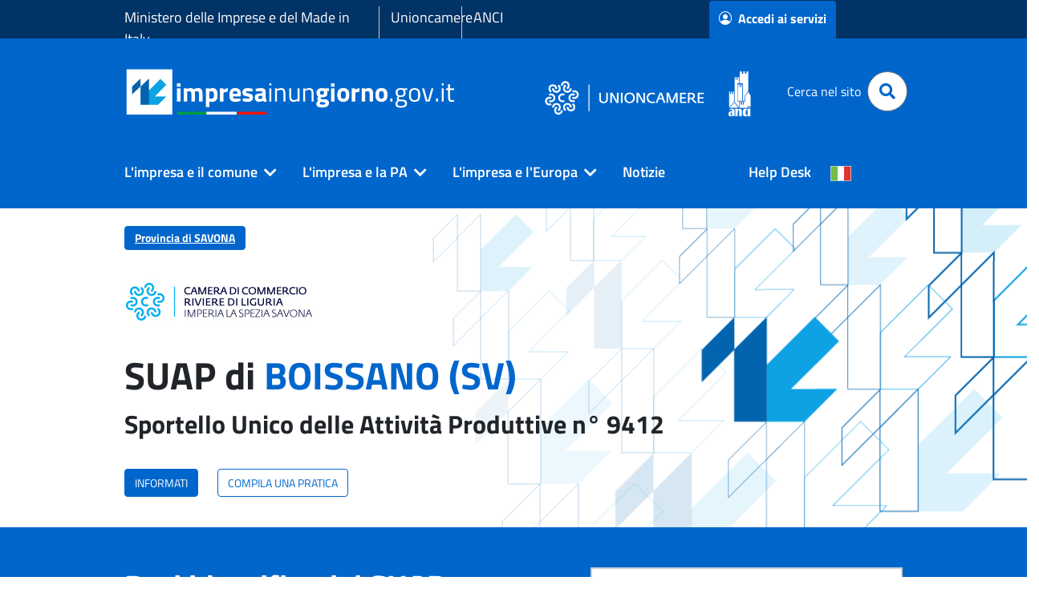

--- FILE ---
content_type: text/css;charset=UTF-8
request_url: https://www.impresainungiorno.gov.it/o/product-navigation-user-personal-bar-web/css/main.css?browserId=chrome&themeId=themeinfocamere_WAR_themeinfocamere&languageId=it_IT&t=1706149632000
body_size: 156
content:
.portlet-user-personal-bar .personal-menu-dropdown .sticker-bottom-right.sticker-outside{bottom:-0.5rem;right:-0.5rem}

/*# sourceMappingURL=main.css.map */

--- FILE ---
content_type: text/css;charset=UTF-8
request_url: https://www.impresainungiorno.gov.it/o/suap.portlet/css/main.css?browserId=chrome&themeId=themeinfocamere_WAR_themeinfocamere&languageId=it_IT&t=1759133780000
body_size: 1284
content:
.subtitle {
  font-size: 1.188rem;
  line-height: 28.9px;
  font-weight: 400;
}

.title-cst {
  font-weight: 700 !important;
  font-size: 40px;
  line-height: 50px;
}

.titleForm {
  font-size: 1.813rem;
  font-weight: 400;
}

.searchTownBox {
  background-color: white;
  border: 1px solid #5C6F82;
  cursor: text;
  outline: 0;
  box-sizing: border-box;
  display: inline-block;
  position: relative;
  vertical-align: middle;
  height: 60px !important;
  border-radius: 0 !important;
  border-color: #afc3d2 !important;
  width: 300px;
}

.btnCustom {
  color: white;
  background-color: #06c;
}

.SUAPSearchBigBtnNew {
  height: 60px !important;
  width: 100px;
  font-size: 18px !important;
}

.formContainer {
  display: flex;
  white-space: nowrap;
}

.searchTownBox::placeholder {
  text-align: center;
}

.easy-autocomplete {
  width: auto !important;
}

.right {
  margin-left: auto;
}

.right-col {
  display: flex;
}

.h1NoCR {
  font-size: 55px;
  font-weight: lighter;
  line-height: 50px;
}

@media (max-width: 768px) {
  .formContainer {
    flex-direction: row;
  }

  .right {
    margin-left: 0 !important;
  }

  .h1NoCR {
    font-size: 48px !important;
  }

  .title-cst {
    font-size: 32px !important;
  }

  .titleForm {
    font-size: 20px !important;
  }
}

--- FILE ---
content_type: text/css;charset=UTF-8
request_url: https://www.impresainungiorno.gov.it/o/theme-infocamere/css/main.css?browserId=chrome&themeId=themeinfocamere_WAR_themeinfocamere&languageId=it_IT&t=1764640818000
body_size: 204067
content:
@charset "UTF-8";
@use "sass:math" as *;
/**
 * Clay 3.108.0
 *
 * SPDX-FileCopyrightText: © 2020 Liferay, Inc. <https://liferay.com>
 * SPDX-FileCopyrightText: © 2020 Contributors to the project Clay <https://github.com/liferay/clay/graphs/contributors>
 *
 * SPDX-License-Identifier: BSD-3-Clause
 */
/**
 * Bootstrap v4.4.1
 *
 * SPDX-FileCopyrightText: © 2019 Twitter, Inc. <https://twitter.com>
 * SPDX-FileCopyrightText: © 2019 The Bootstrap Authors <https://getbootstrap.com/>
 *
 * SPDX-License-Identifier: LicenseRef-MIT-Bootstrap
 */
@use "sass:math" as *;
/**
 * Clay 3.108.0
 *
 * SPDX-FileCopyrightText: © 2020 Liferay, Inc. <https://liferay.com>
 * SPDX-FileCopyrightText: © 2020 Contributors to the project Clay <https://github.com/liferay/clay/graphs/contributors>
 *
 * SPDX-License-Identifier: BSD-3-Clause
 */
/**
 * Bootstrap v4.4.1
 *
 * SPDX-FileCopyrightText: © 2019 Twitter, Inc. <https://twitter.com>
 * SPDX-FileCopyrightText: © 2019 The Bootstrap Authors <https://getbootstrap.com/>
 *
 * SPDX-License-Identifier: LicenseRef-MIT-Bootstrap
 */
.quick-access-nav {
  position: fixed;
  z-index: 999; }

.sr-only {
  border: 0;
  clip: rect(0, 0, 0, 0);
  height: 1px;
  margin: -1px;
  overflow: hidden;
  padding: 0;
  position: absolute;
  white-space: nowrap;
  width: 1px; }

.sr-only-focusable:active, .sr-only-focusable:focus {
  clip: auto;
  height: auto;
  overflow: visible;
  position: static;
  white-space: normal;
  width: auto; }

.lfr-asset-column-details .lfr-asset-categories {
  color: #7d7d7d; }
  .lfr-asset-column-details .lfr-asset-categories .lfr-asset-category {
    color: #555; }

.lfr-asset-column-details .lfr-asset-description {
  color: #444;
  font-style: italic;
  margin: 0.5em auto 2em;
  -ms-hyphens: none;
  -webkit-hyphens: none;
  hyphens: none; }

.lfr-asset-column-details .lfr-asset-icon {
  border-right: 1px solid transparent;
  color: #999;
  float: left;
  line-height: 1em;
  margin-right: 10px;
  padding-right: 10px; }
  .lfr-asset-column-details .lfr-asset-icon.last {
    border-width: 0; }

.lfr-asset-column-details .lfr-asset-tags {
  color: #7d7d7d; }
  .lfr-asset-column-details .lfr-asset-tags .tag {
    color: #555; }

.lfr-asset-column-details .lfr-asset-metadata {
  clear: both;
  margin-bottom: 1.5em;
  padding-bottom: 1.5em; }

.lfr-asset-column-details .lfr-panel {
  clear: both;
  margin-bottom: 0.2em; }
  .lfr-asset-column-details .lfr-panel.lfr-extended {
    border: 1px solid #ccc;
    margin-bottom: 0; }

.lfr-asset-column-details .taglib-custom-attributes-list label,
.lfr-asset-column-details .lfr-asset-field label {
  display: block; }

.lfr-asset-column-details .taglib-custom-attributes-list {
  margin-bottom: 1em; }

.overlay {
  position: absolute; }

.overlay-hidden,
.overlaymask-hidden {
  display: none; }

.lfr-form-row {
  border-bottom: 1px solid #ccc;
  margin-bottom: 10px;
  margin-top: 10px;
  padding: 1px 5px 25px;
  position: relative; }
  .lfr-form-row:after {
    clear: both;
    content: '';
    display: block;
    height: 0; }
  .lfr-form-row:hover {
    border: solid #ccc;
    border-width: 1px 0;
    padding-top: 0; }
  .lfr-form-row.lfr-form-row-inline .form-group {
    margin-right: 5px; }
  .lfr-form-row legend .field-label {
    float: left;
    margin-right: 10px; }
  .lfr-form-row .handle-sort-vertical {
    background: url(../images/application/handle_sort_vertical.png) no-repeat 0 50%;
    cursor: move;
    padding-left: 20px; }
  .lfr-form-row fieldset {
    border-width: 0;
    margin: 0;
    padding: 0; }

.lfr-autorow-controls {
  bottom: 5px;
  position: absolute;
  right: 5px; }

.datepicker-popover-content .popover-content {
  padding: 0.75rem 1rem; }

.dropdown.open > .dropdown-menu,
.overlay-content .open > .dropdown-menu {
  display: block; }

.form-control-inline {
  background-color: transparent;
  font-size: 1.125rem;
  font-weight: 700; }
  .form-control-inline:not(:hover) {
    border-color: transparent; }
  .form-control-inline::placeholder {
    color: #a9afb5;
    font-style: italic; }

.form-search .input-group {
  position: relative; }
  .form-search .input-group.advanced-search .search-query {
    padding-left: 40px;
    z-index: 0; }
  .form-search .input-group.advanced-search .toggle-advanced {
    cursor: pointer;
    left: 0;
    line-height: 1;
    padding: 8px 10px;
    position: absolute;
    top: 0; }
    .form-search .input-group.advanced-search .toggle-advanced .caret {
      margin-top: 7px; }
    .form-search .input-group.advanced-search .toggle-advanced .icon-search {
      font-size: 14px; }
  @media (max-width: 991.98px) {
    .form-search .input-group {
      width: 100%; }
      .form-search .input-group .btn {
        clip: rect(0, 0, 0, 0);
        left: -9999px;
        position: absolute; }
      .form-search .input-group input.search-query {
        width: 100%; } }

.lfr-table {
  border-collapse: collapse;
  clear: both; }
  .lfr-table > tbody > tr > td,
  .lfr-table > tbody > tr > th,
  .lfr-table > thead > tr > td,
  .lfr-table > thead > tr > th,
  .lfr-table > tfoot > tr > td,
  .lfr-table > tfoot > tr > th {
    padding: 0 5px;
    overflow-wrap: break-all;
    word-wrap: break-all; }
    .lfr-table > tbody > tr > td:first-child, .lfr-table > tbody > tr > td.first-child,
    .lfr-table > tbody > tr > th:first-child,
    .lfr-table > tbody > tr > th.first-child,
    .lfr-table > thead > tr > td:first-child,
    .lfr-table > thead > tr > td.first-child,
    .lfr-table > thead > tr > th:first-child,
    .lfr-table > thead > tr > th.first-child,
    .lfr-table > tfoot > tr > td:first-child,
    .lfr-table > tfoot > tr > td.first-child,
    .lfr-table > tfoot > tr > th:first-child,
    .lfr-table > tfoot > tr > th.first-child {
      padding-left: 0; }
    .lfr-table > tbody > tr > td:last-child, .lfr-table > tbody > tr > td.last-child,
    .lfr-table > tbody > tr > th:last-child,
    .lfr-table > tbody > tr > th.last-child,
    .lfr-table > thead > tr > td:last-child,
    .lfr-table > thead > tr > td.last-child,
    .lfr-table > thead > tr > th:last-child,
    .lfr-table > thead > tr > th.last-child,
    .lfr-table > tfoot > tr > td:last-child,
    .lfr-table > tfoot > tr > td.last-child,
    .lfr-table > tfoot > tr > th:last-child,
    .lfr-table > tfoot > tr > th.last-child {
      padding-right: 0; }
  .lfr-table > tbody > tr > th,
  .lfr-table > thead > tr > th,
  .lfr-table > tfoot > tr > th {
    font-weight: bold; }

.lfr-pagination:after {
  clear: both;
  content: '';
  display: block;
  height: 0;
  visibility: hidden; }

.lfr-pagination .dropdown-menu {
  display: none; }

.lfr-pagination .dropdown-toggle .icon-caret-down {
  margin-left: 5px; }

.lfr-pagination .lfr-pagination-controls {
  float: left; }
  .lfr-pagination .lfr-pagination-controls .search-results {
    display: inline-block;
    margin-left: 10px;
    margin-top: 5px;
    top: 10px; }
  .lfr-pagination .lfr-pagination-controls li .lfr-pagination-link {
    border-width: 0;
    clear: both;
    color: #333;
    display: block;
    font-weight: normal;
    line-height: 20px;
    padding: 3px 20px;
    text-align: left;
    white-space: nowrap;
    width: 100%; }

.lfr-pagination .lfr-pagination-delta-selector {
  float: left; }
  @media (max-width: 991.98px) {
    .lfr-pagination .lfr-pagination-delta-selector .lfr-icon-menu-text {
      display: none; } }

.lfr-pagination .pagination-content {
  float: right; }

.lfr-panel.lfr-extended {
  border: 1px solid transparent;
  border-color: #dedede #bfbfbf #bfbfbf #dedede; }
  .lfr-panel.lfr-extended.lfr-collapsible .lfr-panel-button {
    display: block; }
  .lfr-panel.lfr-extended.lfr-collapsed .lfr-panel-titlebar {
    border-bottom-width: 0; }

.lfr-panel.panel-default .panel-heading {
  border-bottom-width: 0; }

.lfr-panel .toggler-header {
  cursor: pointer; }

.sidebar-sm .sheet-subtitle {
  font-size: 0.75rem;
  margin-bottom: 1rem; }

.sidebar-sm .form-control[type='file'] {
  padding: 0; }

.sidebar-sm .article-content-description .input-localized.input-localized-editor .input-group-item .wrapper .form-control {
  min-height: auto;
  padding: 0.285rem 0.75rem; }

.sidebar-sm .list-group-item-flex {
  padding: 0.5rem 0.25rem; }
  .sidebar-sm .list-group-item-flex .autofit-col {
    padding-left: 0.25rem;
    padding-right: 0.25rem; }

.lfr-translation-manager {
  border-radius: 4px;
  display: inline-block;
  margin-top: 0.5em;
  min-height: 1.8em; }
  .lfr-translation-manager .lfr-translation-manager-content .lfr-translation-manager-default-locale {
    display: inline-block;
    width: auto; }
  .lfr-translation-manager .lfr-translation-manager-content .lfr-translation-manager-icon-menu {
    float: none;
    padding: 0.4em 0; }
    .lfr-translation-manager .lfr-translation-manager-content .lfr-translation-manager-icon-menu li,
    .lfr-translation-manager .lfr-translation-manager-content .lfr-translation-manager-icon-menu li strong {
      display: inline; }
  .lfr-translation-manager .lfr-translation-manager-content .lfr-translation-manager-translations-message {
    margin: 10px 0; }
  .lfr-translation-manager .lfr-translation-manager-available-translations {
    white-space: normal; }
    .lfr-translation-manager .lfr-translation-manager-available-translations .lfr-translation-manager-available-translations-links {
      line-height: 1; }
  .lfr-translation-manager .lfr-translation-manager-translation {
    border: 1px solid transparent;
    border-radius: 4px;
    cursor: pointer;
    display: inline-block;
    margin: 0.2em;
    padding: 0.4em 0.3em 0.4em 0.5em;
    text-decoration: none; }
    .lfr-translation-manager .lfr-translation-manager-translation * {
      vertical-align: middle; }
    .lfr-translation-manager .lfr-translation-manager-translation img {
      margin-right: 0.3em; }
    .lfr-translation-manager .lfr-translation-manager-translation:hover {
      background-color: #d1e5ef; }
    .lfr-translation-manager .lfr-translation-manager-translation.lfr-translation-manager-translation-editing {
      background-color: #598bec;
      border-color: #224fa8;
      color: #fff; }
  .lfr-translation-manager .lfr-translation-manager-change-default-locale {
    margin: 0 0.4em; }
  .lfr-translation-manager .lfr-translation-manager-delete-translation {
    display: inline-block;
    padding: 0 2px; }
    .lfr-translation-manager .lfr-translation-manager-delete-translation svg {
      pointer-events: none; }

.lfr-tree a {
  text-decoration: none; }

.lfr-tree li {
  margin-bottom: 2px;
  padding-left: 0; }
  .lfr-tree li ul li, .lfr-tree li.tree-item {
    padding-left: 0; }
  .lfr-tree li.tree-item {
    padding-left: 5px; }
    .lfr-tree li.tree-item li {
      padding-left: 20px; }
    .lfr-tree li.tree-item ul {
      margin-left: 0;
      margin-top: 5px; }

.lfr-upload-container {
  margin-bottom: 1rem; }
  .lfr-upload-container .upload-target {
    border: 3px dashed #e5e7e9;
    margin-bottom: 1rem;
    min-height: 2rem;
    padding: 2rem 0;
    position: relative;
    text-align: center; }
    .upload-drop-intent .lfr-upload-container .upload-target {
      z-index: 100; }
    .upload-drop-active .lfr-upload-container .upload-target {
      background-color: #92e5a5;
      border-color: #69db83; }
    .lfr-upload-container .upload-target .drop-file-text {
      font-weight: normal; }
      .mobile .lfr-upload-container .upload-target .drop-file-text {
        display: none; }
    .lfr-upload-container .upload-target .small {
      display: block;
      margin: 5px 0;
      text-transform: lowercase; }
  .lfr-upload-container .manage-upload-target {
    padding-top: 5px;
    position: relative; }
    .lfr-upload-container .manage-upload-target .select-files {
      float: left;
      line-height: 0;
      margin: 0 1.125rem 1.125rem;
      padding: 0 0 0 5px; }
  .lfr-upload-container .cancel-uploads,
  .lfr-upload-container .clear-uploads {
    background-repeat: no-repeat;
    float: right; }
  .lfr-upload-container .cancel-uploads {
    background-image: url([data-uri]);
    margin-right: 0; }
  .lfr-upload-container .clear-uploads {
    background-image: url([data-uri]);
    padding-left: 16px; }
  .lfr-upload-container .upload-file.upload-complete.file-saved {
    padding-left: 25px; }
  .lfr-upload-container .upload-file .file-title {
    display: inline-block;
    max-width: 95%;
    overflow: hidden;
    padding-right: 16px;
    text-overflow: ellipsis;
    vertical-align: middle;
    white-space: nowrap; }
  .lfr-upload-container .upload-file .icon-file {
    font-size: 40px; }
  .lfr-upload-container .upload-list-info {
    margin: 1em 0 0.5em; }
    .lfr-upload-container .upload-list-info h4 {
      font-size: 1.3em; }
  .lfr-upload-container .cancel-button {
    color: #6c757d;
    margin-top: 1px;
    position: absolute;
    right: 5px;
    top: 50%;
    white-space: nowrap; }
    .lfr-upload-container .cancel-button .cancel-button-text {
      display: none;
      margin-left: 5px; }
    .lfr-upload-container .cancel-button:hover .cancel-button-text {
      display: inline; }
    .lfr-upload-container .cancel-button .lexicon-icon {
      height: 12px; }
  .lfr-upload-container .delete-button {
    color: #6c757d; }
  .lfr-upload-container .delete-button-col {
    padding-right: 10px; }
  .lfr-upload-container .file-added .success-message {
    float: right;
    font-weight: normal; }
  .lfr-upload-container .upload-error {
    opacity: 1;
    padding-left: 25px; }
  .lfr-upload-container .upload-complete .cancel-button,
  .lfr-upload-container .delete-button,
  .lfr-upload-container .upload-complete.file-saved .delete-button,
  .lfr-upload-container .upload-complete.upload-error .delete-button {
    display: none; }
  .lfr-upload-container .multiple-files .upload-error {
    background: #f5c4c9 url([data-uri]) no-repeat 5px 5px;
    border-color: #bd2130;
    color: #bd2130;
    font-weight: normal;
    margin-bottom: 16px;
    padding: 8px 8px 8px 24px; }
    .lfr-upload-container .multiple-files .upload-error .error-message {
      display: block; }
  .lfr-upload-container .multiple-files .upload-complete.file-saved .form-check-middle-left .card-body,
  .lfr-upload-container .multiple-files .upload-complete.upload-error .form-check-middle-left .card-body {
    padding-left: 1rem; }
  .lfr-upload-container .multiple-files .upload-complete.file-saved .form-check-middle-left .custom-control-label,
  .lfr-upload-container .multiple-files .upload-complete.upload-error .form-check-middle-left .custom-control-label {
    display: none; }
  .lfr-upload-container .single-file .upload-error {
    list-style: none;
    margin-top: 1em; }
    .lfr-upload-container .single-file .upload-error .upload-error-message {
      margin-bottom: 0.5em; }
  .lfr-upload-container .upload-complete {
    padding-left: 5px; }
    .lfr-upload-container .upload-complete .error-message,
    .lfr-upload-container .upload-complete .success-message {
      font-weight: bold;
      margin-left: 1em; }
    .lfr-upload-container .upload-complete .delete-button {
      display: inline-block; }
    .lfr-upload-container .upload-complete .select-file:disabled + .custom-control-label {
      display: none; }
  .lfr-upload-container .progress {
    display: none;
    margin-top: 0.5rem; }
  .lfr-upload-container .file-uploading .progress {
    display: flex; }

.lfr-alert-container {
  left: 0;
  position: absolute;
  right: auto;
  top: auto;
  width: 100%;
  z-index: 430; }
  .lfr-alert-container.inline-alert-container {
    position: relative; }
    .lfr-alert-container.inline-alert-container .lfr-alert-wrapper {
      padding: 0; }
  .lfr-alert-container .lfr-alert-wrapper {
    margin-bottom: 5px;
    overflow: hidden; }

.lfr-search-container td .overlay.entry-action {
  position: static; }
  .lfr-search-container td .overlay.entry-action .btn a {
    display: block;
    padding: 4px 12px; }

.contextual-sidebar {
  height: calc( 100vh - var(--control-menu-container-height) - 49px);
  pointer-events: none;
  position: fixed;
  right: 0;
  top: calc(var(--control-menu-container-height) + 49px);
  transform: translateX(100%);
  transition: transform ease 0.5s;
  visibility: hidden;
  width: 320px;
  will-change: transform; }
  .contextual-sidebar.contextual-sidebar-visible {
    pointer-events: auto;
    transform: translateX(0);
    visibility: visible; }

@media (min-width: 768px) {
  .contextual-sidebar {
    height: calc( 100vh - var(--control-menu-container-height) - 64px);
    top: calc( var(--control-menu-container-height) + 64px); }
  .contextual-sidebar-content {
    transition: padding ease 0.5s;
    will-change: padding; }
  .contextual-sidebar-visible .contextual-sidebar-content,
  .contextual-sidebar-visible + .contextual-sidebar-content {
    padding-right: 320px; } }

.taglib-diff-html div.diff-removed-image {
  background: #fdc6c6 url(../images/diff/minus.png); }

.taglib-diff-html div.diff-added-image {
  background: #cfc url(../images/diff/plus.png) no-repeat; }

.taglib-diff-html div.diff-removed-image, .taglib-diff-html div.diff-added-image {
  height: 300px;
  margin: 2px;
  opacity: 0.55;
  position: absolute;
  width: 200px; }

.taglib-diff-html span.diff-html-added {
  background-color: #cfc;
  font-size: 1em; }
  .taglib-diff-html span.diff-html-added img {
    border: 2px solid #cfc; }

.taglib-diff-html span.diff-html-changed {
  background: url(../images/diff/underline.png) bottom repeat-x; }
  .taglib-diff-html span.diff-html-changed img {
    border: 2px dotted #009; }

.taglib-diff-html span.diff-html-removed {
  background-color: #fdc6c6;
  font-size: 1em;
  text-decoration: line-through; }
  .taglib-diff-html span.diff-html-removed img {
    border: 2px solid #fdc6c6; }

.taglib-discussion {
  font-size: 0.875rem;
  margin-top: 1rem; }
  .taglib-discussion .actions-menu .component-action {
    display: inline-flex; }
  .taglib-discussion .button-holder {
    margin: 1rem 0; }
  .taglib-discussion .comment-container {
    margin-bottom: 1.5rem; }
  .taglib-discussion .lfr-discussion .lfr-discussion-form-edit .alloy-editor-placeholder {
    border-left-color: #dbdde1; }
  .taglib-discussion .lfr-discussion-body {
    font-size: 1rem; }
    @media (min-width: 576px) {
      .taglib-discussion .lfr-discussion-body {
        padding-left: 3.5rem; } }
  @media (min-width: 576px) {
    .taglib-discussion .lfr-discussion-details .taglib-user-display {
      word-wrap: break-word; } }
  .taglib-discussion .lfr-discussion-details .taglib-user-display .user-details .user-name {
    font-weight: bold;
    text-decoration: none; }
    .taglib-discussion .lfr-discussion-details .taglib-user-display .user-details .user-name:hover {
      text-decoration: underline; }
  .taglib-discussion .lfr-discussion-details .taglib-user-display .user-profile-image .avatar {
    background-size: 50px; }
  .taglib-discussion .lfr-discussion-container {
    border-bottom: 1px solid #e7e7ed;
    margin-bottom: 1.5rem; }
    .taglib-discussion .lfr-discussion-container:first-of-type {
      border-top: 1px solid #e7e7ed;
      padding-top: 1.5rem; }
    .taglib-discussion .lfr-discussion-container:last-of-type {
      border-bottom: 0; }
    .taglib-discussion .lfr-discussion-container .lfr-discussion {
      padding-left: 1rem; }
      .taglib-discussion .lfr-discussion-container .lfr-discussion .lfr-discussion .lfr-discussion .lfr-discussion {
        padding-left: 0; }
      @media (min-width: 576px) {
        .taglib-discussion .lfr-discussion-container .lfr-discussion {
          padding-left: 3.5rem; } }
  .taglib-discussion .lfr-discussion-parent-link {
    color: #67678c;
    font-weight: 600;
    margin-left: 1em; }
    @media (max-width: 767.98px) {
      .taglib-discussion .lfr-discussion-parent-link {
        display: block;
        margin-left: 0;
        overflow: hidden;
        text-overflow: ellipsis;
        white-space: nowrap; } }
  .taglib-discussion .lfr-discussion-controls .autofit-col:first-of-type > .btn-outline-borderless {
    margin-left: -0.75rem; }
  .taglib-discussion .lfr-discussion-more-comments {
    border-top: 1px solid #e7e7ed;
    margin-top: 1.5rem;
    padding-top: 1.5rem;
    text-align: center; }
  .taglib-discussion .username {
    color: #272833;
    font-weight: 600; }
  .taglib-discussion .taglib-workflow-status {
    margin-left: 0.5rem; }
  .taglib-discussion .workflow-value {
    text-transform: uppercase; }
  @media (min-width: 576px) {
    .taglib-discussion .actions-menu {
      display: none; }
    .taglib-discussion .comment-container:hover .actions-menu,
    .taglib-discussion .actions-menu:focus,
    .taglib-discussion .actions-menu.open {
      display: inline-block; } }

.drop-zone {
  min-height: 80px;
  padding: 20px;
  text-align: center; }
  .drop-zone.drop-enabled {
    outline: 2px dashed transparent; }
    .drop-zone.drop-enabled:not(.no-border) {
      outline-color: rgba(176, 180, 187, 0.5); }
  .drop-zone p {
    margin: 10px auto 0;
    max-width: 75%; }

.drop-here-info {
  font-size: 25px;
  height: 100%;
  left: 0;
  min-height: 100px;
  opacity: 0;
  position: absolute;
  text-align: center;
  top: 0;
  visibility: hidden;
  width: 100%;
  transition: all 0.2s ease-in-out; }
  @media (prefers-reduced-motion: reduce) {
    .drop-here-info {
      transition: none; } }
  .drop-here-info {
    transition: none; }
  .drop-here-info .drop-here-indicator {
    height: 115px;
    left: 0;
    margin: auto;
    position: absolute;
    right: 0;
    top: 50%;
    transform: translate(0, -50%); }
  .drop-here-info .drop-icons {
    display: inline-block;
    position: relative;
    width: 160px;
    transition: all 0.2s ease-in-out; }
    @media (prefers-reduced-motion: reduce) {
      .drop-here-info .drop-icons {
        transition: none; } }
    .drop-here-info .drop-icons {
      transition: none; }
    .drop-here-info .drop-icons span {
      border-radius: 3px;
      position: absolute;
      text-align: center;
      transition: all 0.3s ease-in-out; }
      @media (prefers-reduced-motion: reduce) {
        .drop-here-info .drop-icons span {
          transition: none; } }
      .drop-here-info .drop-icons span {
        transition: none; }
      .drop-here-info .drop-icons span:nth-of-type(1) {
        box-shadow: 5px 4px 0 0 rgba(0, 0, 0, 0.08);
        height: 60px;
        left: 0;
        line-height: 60px;
        opacity: 0;
        top: 10px;
        transform: rotate(25deg);
        width: 60px; }
      .drop-here-info .drop-icons span:nth-of-type(2) {
        background: #00c2ff;
        color: #fff;
        height: 80px;
        left: 40px;
        line-height: 80px;
        width: 80px;
        z-index: 2; }
      .drop-here-info .drop-icons span:nth-of-type(3) {
        box-shadow: -5px 4px 0 0 rgba(0, 0, 0, 0.08);
        display: block;
        font-size: 45px;
        height: 70px;
        left: 90px;
        line-height: 70px;
        opacity: 0;
        position: relative;
        top: 8px;
        transform: rotate(-25deg);
        width: 70px;
        z-index: 1; }
      .drop-here-info .drop-icons span:nth-of-type(1), .drop-here-info .drop-icons span:nth-of-type(3) {
        background: #e8e6e8;
        color: #a5a6ac; }
  .drop-here-info .drop-text {
    color: #fff;
    display: block;
    font-size: 20px;
    margin-left: 0;
    margin-top: 20px; }
  .drop-active .drop-here-info {
    background-color: rgba(0, 0, 0, 0.6);
    opacity: 1;
    visibility: visible;
    z-index: 100; }
    .drop-active .drop-here-info .drop-icons span:nth-of-type(1), .drop-active .drop-here-info .drop-icons span:nth-of-type(3) {
      opacity: 1; }
    .drop-active .drop-here-info span:nth-of-type(1) {
      transform: rotate(-20deg); }
    .drop-active .drop-here-info span:nth-of-type(2) {
      transform: scale(1); }
    .drop-active .drop-here-info span:nth-of-type(3) {
      transform: rotate(15deg); }

.taglib-empty-result-message.sheet {
  margin-bottom: 24px; }

.taglib-empty-result-message .taglib-empty-result-message-description {
  color: #6c757d;
  margin-top: 8px; }

.taglib-empty-result-message .taglib-empty-result-message-header,
.taglib-empty-result-message .taglib-empty-result-message-header-has-plus-btn,
.taglib-empty-result-message .taglib-empty-search-result-message-header {
  background-position: center;
  background-repeat: no-repeat;
  background-size: 100%;
  margin-left: auto;
  margin-right: auto; }

.taglib-empty-result-message .taglib-empty-result-message-header,
.taglib-empty-result-message .taglib-empty-result-message-header-has-plus-btn {
  max-width: 200px;
  padding-top: 250px; }

.taglib-empty-result-message .taglib-empty-result-message-header,
.taglib-empty-result-message .taglib-empty-result-message-header-has-plus-btn {
  background-image: url(/o/theme-infocamere/images/states/empty_state.gif); }
  @media (prefers-reduced-motion: reduce) {
    .taglib-empty-result-message .taglib-empty-result-message-header,
    .taglib-empty-result-message .taglib-empty-result-message-header-has-plus-btn {
      background-image: url(/o/theme-infocamere/images/states/empty_state_reduced_motion.gif); } }
  .c-prefers-reduced-motion .taglib-empty-result-message .taglib-empty-result-message-header, .c-prefers-reduced-motion
  .taglib-empty-result-message .taglib-empty-result-message-header-has-plus-btn {
    background-image: url(/o/theme-infocamere/images/states/empty_state_reduced_motion.gif); }

.taglib-empty-result-message .taglib-empty-search-result-message-header {
  background-image: url(/o/theme-infocamere/images/states/search_state.gif);
  max-width: 210px;
  padding-top: 232px; }
  @media (prefers-reduced-motion: reduce) {
    .taglib-empty-result-message .taglib-empty-search-result-message-header {
      background-image: url(/o/theme-infocamere/images/states/search_state_reduced_motion.gif); } }
  .c-prefers-reduced-motion .taglib-empty-result-message .taglib-empty-search-result-message-header {
    background-image: url(/o/theme-infocamere/images/states/search_state_reduced_motion.gif); }

.taglib-empty-result-message .taglib-empty-state {
  background-image: url(/o/theme-infocamere/images/states/empty_state.gif);
  margin: auto;
  max-width: 250px;
  padding-top: 250px; }
  @media (prefers-reduced-motion: reduce) {
    .taglib-empty-result-message .taglib-empty-state {
      background-image: url(/o/theme-infocamere/images/states/empty_state_reduced_motion.gif); } }
  .c-prefers-reduced-motion .taglib-empty-result-message .taglib-empty-state {
    background-image: url(/o/theme-infocamere/images/states/empty_state_reduced_motion.gif); }

.taglib-empty-result-message .taglib-success-state {
  background-image: url(/o/theme-infocamere/images/states/success_state.gif);
  margin: auto;
  max-width: 250px;
  padding-top: 250px; }
  @media (prefers-reduced-motion: reduce) {
    .taglib-empty-result-message .taglib-success-state {
      background-image: url(/o/theme-infocamere/images/states/success_state_reduced_motion.gif); } }
  .c-prefers-reduced-motion .taglib-empty-result-message .taglib-success-state {
    background-image: url(/o/theme-infocamere/images/states/success_state_reduced_motion.gif); }

.taglib-empty-result-message .taglib-search-state {
  background-image: url(/o/theme-infocamere/images/states/search_state.gif);
  margin: auto;
  max-width: 250px;
  padding-top: 250px; }
  @media (prefers-reduced-motion: reduce) {
    .taglib-empty-result-message .taglib-search-state {
      background-image: url(/o/theme-infocamere/images/states/search_state_reduced_motion.gif); } }
  .c-prefers-reduced-motion .taglib-empty-result-message .taglib-search-state {
    background-image: url(/o/theme-infocamere/images/states/search_state_reduced_motion.gif); }

.taglib-empty-result-message .taglib-empty-result-message-title {
  font-size: 1rem;
  margin-top: 48px; }

.taglib-empty-result-message .taglib-empty-result-message-description {
  font-size: 0.875rem; }

.taglib-empty-result-message .taglib-empty-result-message-header + .taglib-empty-result-message-title,
.taglib-empty-result-message .taglib-empty-search-result-message-header + .taglib-empty-result-message-title,
.taglib-empty-result-message .taglib-empty-state + .taglib-empty-result-message-title,
.taglib-empty-result-message .taglib-success-state + .taglib-empty-result-message-title,
.taglib-empty-result-message .taglib-search-state + .taglib-empty-result-message-title {
  font-size: 1.25rem;
  font-weight: bold;
  text-align: center; }

.taglib-empty-result-message .taglib-empty-result-message-header ~ .taglib-empty-result-message-description,
.taglib-empty-result-message .taglib-empty-result-message-header ~ .taglib-empty-result-message-actions,
.taglib-empty-result-message .taglib-empty-search-result-message-header ~ .taglib-empty-result-message-description,
.taglib-empty-result-message .taglib-empty-search-result-message-header ~ .taglib-empty-result-message-actions,
.taglib-empty-result-message .taglib-empty-state ~ .taglib-empty-result-message-description,
.taglib-empty-result-message .taglib-empty-state ~ .taglib-empty-result-message-actions,
.taglib-empty-result-message .taglib-success-state ~ .taglib-empty-result-message-description,
.taglib-empty-result-message .taglib-success-state ~ .taglib-empty-result-message-actions,
.taglib-empty-result-message .taglib-search-state ~ .taglib-empty-result-message-description,
.taglib-empty-result-message .taglib-search-state ~ .taglib-empty-result-message-actions {
  font-size: 1rem;
  text-align: center; }

.field-wrapper.form-inline .control-label {
  display: inline-block; }

.field-wrapper-html .input-localized .input-group-item {
  flex-wrap: nowrap; }

.taglib-header {
  border-bottom: 1px solid #c8c9ca;
  color: #555;
  margin-bottom: 1em;
  padding-bottom: 10px; }
  .taglib-header .header-title {
    display: inline-block;
    margin: 0.1em;
    max-width: 100%;
    text-overflow: ellipsis;
    vertical-align: middle;
    white-space: nowrap;
    word-wrap: normal; }
  .taglib-header .header-back-to {
    display: inline-block;
    vertical-align: middle; }
    .taglib-header .header-back-to a {
      display: block;
      font-weight: bold;
      padding: 0 0.3em 0 0;
      text-decoration: none; }

.taglib-icon {
  text-decoration: none; }
  .taglib-icon:not(.btn):hover .taglib-text, .taglib-icon:not(.btn):focus .taglib-text {
    text-decoration: underline; }
  .taglib-icon[lang] > img {
    vertical-align: baseline;
    width: 16px; }

.taglib-icon-help {
  color: #6c757d !important; }
  .taglib-icon-help:hover, .taglib-icon-help:active {
    color: #343a40 !important; }

.icon-monospaced {
  color: inherit;
  display: inline-block;
  height: 2rem;
  line-height: 34px;
  text-align: center;
  width: 2rem; }
  .icon-monospaced.lexicon-icon {
    padding: 8px; }

.taglib-icon-list li {
  float: left;
  margin-right: 1em; }

.taglib-icon-list:after {
  clear: both;
  content: '';
  display: block;
  height: 0;
  visibility: hidden; }

.lfr-icon-menu .lfr-icon-menu-icon {
  max-width: none; }

@media (max-width: 767.98px) {
  .table-cell.last .lfr-icon-menu .dropdown-toggle {
    text-align: center; }
    .table-cell.last .lfr-icon-menu .dropdown-toggle > img,
    .table-cell.last .lfr-icon-menu .dropdown-toggle .lfr-icon-menu-text {
      display: none; } }

.lfr-menu-list {
  float: none;
  overflow-y: auto;
  position: relative; }
  .lfr-menu-list.direction-right {
    margin: 0 2px; }
  .lfr-menu-list.dropdown-menu {
    float: none;
    position: relative; }
    @media (max-width: 991.98px) {
      .lfr-menu-list.dropdown-menu > li > a {
        font-size: 22px;
        line-height: 40px;
        white-space: normal; }
        .lfr-menu-list.dropdown-menu > li > a img {
          margin-bottom: 3px; } }
    .lfr-menu-list.dropdown-menu .search-panel {
      margin-bottom: 0; }
      .lfr-menu-list.dropdown-menu .search-panel .form-group {
        margin: 0 16px; }
      .lfr-menu-list.dropdown-menu .search-panel .menu-item-filter {
        width: auto; }
  body > .lfr-menu-list ul {
    border-radius: 4px; }

.lfr-icon-menu-open:after {
  clear: both;
  content: '';
  display: table; }

.lfr-icon-menu-open .dropdown-menu {
  position: static; }

.input-localized.input-localized-editor .form-control {
  border-width: 0;
  height: 100%;
  padding: 0; }

.input-localized .input-group-item {
  flex-direction: column; }

.input-localized .input-localized-content {
  margin-left: 6px; }
  .input-group .input-localized .input-localized-content {
    margin-top: 3px; }

.input-localized .lfr-input-localized .lfr-input-localized-state {
  background-color: #ddd; }
  .input-localized .lfr-input-localized .lfr-input-localized-state.lfr-input-localized-state-error {
    background-color: #ff0047; }

.input-localized .lfr-input-localized-default a {
  margin-right: 14px; }

.input-localized .lfr-input-localized-state {
  height: 4px;
  margin: 3px 5px;
  width: 4px; }

.input-localized .palette-item-inner .lfr-input-localized-flag {
  font-size: 16px;
  opacity: 0.5; }

.input-localized .palette-item,
.input-localized .palette-item-hover,
.input-localized .palette-item-hover .palette-item-inner {
  border-color: transparent; }

.input-localized .palette-item-inner {
  border-color: #666;
  display: block;
  height: 16px;
  width: 16px; }

.input-localized .palette-item-selected .lfr-input-localized-state {
  background: #27c1f2; }

.input-localized-palette-container .palette-items-container {
  font-size: 0;
  margin: 0;
  white-space: normal; }

.input-localized-palette-container .palette-item {
  border-width: 0;
  padding: 0.5rem 1.25rem; }

.input-localized-palette-container .palette-item-inner {
  border: 1px solid;
  margin-right: 4px;
  width: 16px; }
  .input-localized-palette-container .palette-item-inner img {
    display: block; }

.taglib-move-boxes {
  margin-bottom: 1em; }
  .taglib-move-boxes label {
    border-bottom: 1px solid transparent;
    display: block;
    margin-bottom: 5px;
    padding: 5px; }
  .taglib-move-boxes .toolbar {
    text-align: center; }
  .taglib-move-boxes .arrow-button img {
    border-width: 0;
    height: 16px;
    width: 16px; }
  .taglib-move-boxes .choice-selector {
    width: 100%; }
    .taglib-move-boxes .choice-selector label {
      background: #ebf1f9;
      border-bottom-color: #8db2f3; }
  .taglib-move-boxes .field-content {
    margin-bottom: 0; }
  .taglib-move-boxes .move-arrow-buttons {
    margin-top: 5em; }
    .taglib-move-boxes .move-arrow-buttons .arrow-button {
      display: block; }
  .taglib-move-boxes .sortable-container {
    margin-top: 10px; }
    .taglib-move-boxes .sortable-container .btn.edit-selection {
      margin-bottom: 10px; }
    .taglib-move-boxes .sortable-container .move-option {
      background-color: transparent;
      border-top: 1px solid #ddd;
      display: none;
      margin: 2px 0;
      padding: 2px;
      position: relative; }
      .taglib-move-boxes .sortable-container .move-option.selected {
        display: block; }
      .taglib-move-boxes .sortable-container .move-option.move-option-dragging {
        background-color: #fafafa; }
      .taglib-move-boxes .sortable-container .move-option .checkbox,
      .taglib-move-boxes .sortable-container .move-option .handle {
        position: absolute; }
      .taglib-move-boxes .sortable-container .move-option .checkbox {
        display: none;
        margin: 7px 0 0 5px; }
      .taglib-move-boxes .sortable-container .move-option .handle {
        color: #999;
        cursor: pointer;
        font-size: 1.5em;
        padding: 6px; }
      .taglib-move-boxes .sortable-container .move-option .title {
        font-size: 1.2em;
        margin: 1px 0 1px 30px; }
    .taglib-move-boxes .sortable-container.edit-list-active .move-option {
      display: block; }
      .taglib-move-boxes .sortable-container.edit-list-active .move-option .checkbox {
        display: inline-block; }
      .taglib-move-boxes .sortable-container.edit-list-active .move-option .handle {
        display: none; }
  .mobile .taglib-move-boxes .selector-container {
    display: none; }

.item-selector .card-row > .autofit-col-expand {
  padding-top: 4px; }

.item-selector .drop-zone {
  background-color: #f1f2f5;
  margin-top: 1rem; }

.item-selector .input-file {
  height: 0.1px;
  opacity: 0;
  overflow: hidden;
  position: absolute;
  width: 0.1px;
  z-index: -1; }
  .item-selector .input-file + label {
    position: relative; }
    .item-selector .input-file + label::before {
      border-radius: 4px;
      bottom: -2px;
      content: '';
      display: block;
      left: -2px;
      position: absolute;
      right: -2px;
      top: -2px;
      transition: box-shadow 0.15s ease-in-out; }
  .item-selector .input-file:focus + label::before {
    box-shadow: 0 0 0 2px #fff, 0 0 0 4px #75b8ff; }

.item-selector .item-selector-list-row:hover {
  background-color: #e5f2ff;
  cursor: pointer; }

.lfr-map {
  border: 1px solid #ccc;
  min-height: 400px;
  width: 100%; }
  .lfr-map .home-button {
    margin: 5px; }
    @media (max-width: 575.98px) {
      .lfr-map .home-button {
        height: 35px;
        width: 45px; } }
  .lfr-map .search-controls {
    font-size: 15px;
    margin-top: 5px;
    width: 100%; }
    @media (min-width: 576px) {
      .lfr-map .search-controls {
        width: 50%; } }
    .lfr-map .search-controls .search-input {
      width: 100%; }

.navbar .navbar-collapse {
  max-height: none; }
  .navbar .navbar-collapse:after, .navbar .navbar-collapse:before {
    display: inline; }

@media (max-width: 767.98px) {
  .navbar .navbar-search {
    background-color: #f3f3f3;
    border-top-width: 0;
    width: 100%; } }

.navbar .navbar-search .form-search {
  margin: 8px 0; }
  @media (min-width: 768px) {
    .navbar .navbar-search .form-search {
      float: right;
      max-width: 275px; } }
  @media (max-width: 767.98px) {
    .navbar .navbar-search .form-search .input-group {
      width: 100%; } }

@media (max-width: 991.98px) {
  .navbar .container .navbar-btn,
  .navbar .container-fluid .navbar-btn {
    margin-bottom: 5px;
    width: 45px; }
  .navbar .container .navbar-collapse.open,
  .navbar .container-fluid .navbar-collapse.open {
    border-width: 0;
    display: block;
    height: auto;
    overflow: visible; } }

.taglib-portlet-preview.show-borders {
  border: 1px solid #828f95;
  margin-bottom: 1em;
  padding: 3px 3px 1em; }
  .taglib-portlet-preview.show-borders .title {
    background-color: #d3dadd;
    font-size: 1.4em;
    font-weight: bold;
    padding: 0.5em; }

.taglib-portlet-preview .preview {
  margin: 1em;
  min-height: 90px; }

.lfr-search-container .entry-action {
  width: 1px; }
  .lfr-search-container .entry-action .taglib-icon {
    white-space: nowrap; }

.lfr-search-container-wrapper.lfr-search-container-fixed-first-column {
  position: relative; }
  @media (min-width: 576px) {
    .lfr-search-container-wrapper.lfr-search-container-fixed-first-column .table-responsive {
      margin-left: 375px;
      width: auto; } }
  .lfr-search-container-wrapper.lfr-search-container-fixed-first-column .table-responsive .table {
    position: static; }
    .lfr-search-container-wrapper.lfr-search-container-fixed-first-column .table-responsive .table .lfr-search-iterator-fixed-header {
      left: 12px;
      position: fixed;
      right: 12px;
      top: -1px;
      z-index: 1020; }
      .lfr-search-container-wrapper.lfr-search-container-fixed-first-column .table-responsive .table .lfr-search-iterator-fixed-header > th {
        display: block;
        padding: 0; }
        .lfr-search-container-wrapper.lfr-search-container-fixed-first-column .table-responsive .table .lfr-search-iterator-fixed-header > th .lfr-search-iterator-fixed-header-inner-wrapper {
          overflow-x: hidden; }
          @media (min-width: 576px) {
            .lfr-search-container-wrapper.lfr-search-container-fixed-first-column .table-responsive .table .lfr-search-iterator-fixed-header > th .lfr-search-iterator-fixed-header-inner-wrapper {
              margin-left: 375px; } }
          .lfr-search-container-wrapper.lfr-search-container-fixed-first-column .table-responsive .table .lfr-search-iterator-fixed-header > th .lfr-search-iterator-fixed-header-inner-wrapper table {
            border-collapse: collapse;
            width: 100%; }
            .lfr-search-container-wrapper.lfr-search-container-fixed-first-column .table-responsive .table .lfr-search-iterator-fixed-header > th .lfr-search-iterator-fixed-header-inner-wrapper table th {
              border-radius: 0; }
    .lfr-search-container-wrapper.lfr-search-container-fixed-first-column .table-responsive .table td,
    .lfr-search-container-wrapper.lfr-search-container-fixed-first-column .table-responsive .table th {
      width: auto; }
      @media (min-width: 576px) {
        .lfr-search-container-wrapper.lfr-search-container-fixed-first-column .table-responsive .table td:first-child,
        .lfr-search-container-wrapper.lfr-search-container-fixed-first-column .table-responsive .table th:first-child {
          left: 0;
          position: absolute;
          right: 15px; } }
    .lfr-search-container-wrapper.lfr-search-container-fixed-first-column .table-responsive .table th {
      height: auto; }

.lfr-search-container-wrapper a:not(.btn):not(.component-action):not(.page-link) {
  color: #495057;
  font-weight: 500;
  text-decoration: underline; }
  .lfr-search-container-wrapper a:not(.btn):not(.component-action):not(.page-link):focus, .lfr-search-container-wrapper a:not(.btn):not(.component-action):not(.page-link):hover {
    color: #000; }

.lfr-search-container-wrapper .dropdown-action .dropdown-toggle {
  color: #6c757d; }
  .lfr-search-container-wrapper .dropdown-action .dropdown-toggle:hover {
    color: #343a40; }

.lfr-search-container-wrapper .lfr-icon-menu > .dropdown-toggle {
  color: #6c757d; }
  .lfr-search-container-wrapper .lfr-icon-menu > .dropdown-toggle:active, .lfr-search-container-wrapper .lfr-icon-menu > .dropdown-toggle:focus, .lfr-search-container-wrapper .lfr-icon-menu > .dropdown-toggle:hover {
    background-color: #f7f8f9;
    border-radius: 4px;
    color: #343a40; }

.lfr-search-container-wrapper .lfr-search-container-list .list-group:last-child .list-group-item:nth-last-child(2) {
  border-bottom-left-radius: 0.25rem;
  border-bottom-right-radius: 0.25rem; }

.lfr-search-container-wrapper .lfr-search-container-list + .taglib-search-iterator-page-iterator-bottom {
  margin-top: 20px; }

.lfr-search-container-wrapper .list-group {
  margin-bottom: 0; }
  .lfr-search-container-wrapper .list-group + .list-group .list-group-header:first-child,
  .lfr-search-container-wrapper .list-group + .list-group .list-group-item:first-child {
    border-top-left-radius: 0;
    border-top-right-radius: 0; }
  .lfr-search-container-wrapper .list-group .list-group-item h4 {
    font-size: 0.875rem;
    line-height: 1.5;
    margin-bottom: 0; }
  .lfr-search-container-wrapper .list-group .list-group-item h5,
  .lfr-search-container-wrapper .list-group .list-group-item h6,
  .lfr-search-container-wrapper .list-group .list-group-item .h5,
  .lfr-search-container-wrapper .list-group .list-group-item .h6 {
    font-size: 0.875rem;
    font-weight: 400;
    line-height: 1.5;
    margin-bottom: 0; }
  .lfr-search-container-wrapper .list-group .list-group-item span + h2.h5 {
    font-weight: 600; }
  .lfr-search-container-wrapper .list-group .list-group-item h6 + h5 {
    font-weight: 600; }

.lfr-search-container-wrapper .table-list tbody tr:nth-last-child(2) td:first-child,
.lfr-search-container-wrapper .table-list tbody tr:nth-last-child(2) th:first-child {
  border-bottom-left-radius: 0.25rem; }

.lfr-search-container-wrapper .table-list tbody tr:nth-last-child(2) td:last-child,
.lfr-search-container-wrapper .table-list tbody tr:nth-last-child(2) th:last-child {
  border-bottom-right-radius: 0.25rem; }

.user-info {
  display: flex; }
  .user-info .sticker {
    align-self: center; }
  .user-info .user-details {
    margin-left: 1rem; }
  .user-info .user-name {
    color: #343a40;
    font-weight: 600; }
  .user-info .date-info {
    color: #6c757d; }

.user-status-tooltip .user-status-avatar {
  float: left;
  margin-right: 5px; }
  .user-status-tooltip .user-status-avatar .user-status-avatar-image {
    width: 27px; }

.user-status-tooltip .user-status-info {
  display: inline-block;
  overflow: hidden; }
  .user-status-tooltip .user-status-info .user-status-date {
    font-size: 11px; }

.lfr-search-container {
  margin-top: 1.5em;
  overflow: auto; }
  @media (max-width: 767.98px) {
    .lfr-search-container .selector-button {
      width: auto; } }
  .touch .lfr-search-container {
    -webkit-overflow-scrolling: touch; }
    .touch .lfr-search-container .searchcontainer-content .table {
      max-width: none; }

.taglib-page-iterator {
  clear: both;
  height: auto;
  width: auto; }
  .taglib-page-iterator .lfr-pagination-buttons {
    float: right;
    margin: 0; }
    @media (max-width: 991.98px) {
      .taglib-page-iterator .lfr-pagination-buttons {
        width: 100%; } }
  @media (max-width: 991.98px) and (max-width: 767.98px) {
    .taglib-page-iterator .lfr-pagination-buttons {
      float: none;
      margin-top: 20px; } }
    @media (max-width: 991.98px) {
        .taglib-page-iterator .lfr-pagination-buttons > li {
          display: inline-block;
          width: 50%; }
          .taglib-page-iterator .lfr-pagination-buttons > li.first, .taglib-page-iterator .lfr-pagination-buttons > li.last {
            display: none; }
          .taglib-page-iterator .lfr-pagination-buttons > li > a {
            line-height: 20px;
            padding: 11px 19px; } }
  .taglib-page-iterator .lfr-pagination-config {
    float: left;
    line-height: 46px; }
    @media (max-width: 767.98px) {
      .taglib-page-iterator .lfr-pagination-config {
        float: none; }
        .taglib-page-iterator .lfr-pagination-config .current-page-menu {
          display: block; }
          .taglib-page-iterator .lfr-pagination-config .current-page-menu .btn {
            display: block; } }
    .taglib-page-iterator .lfr-pagination-config .lfr-pagination-delta-selector,
    .taglib-page-iterator .lfr-pagination-config .lfr-pagination-page-selector {
      display: inline; }
    .taglib-page-iterator .lfr-pagination-config .lfr-pagination-delta-selector {
      float: none; }
      @media (max-width: 991.98px) {
        .taglib-page-iterator .lfr-pagination-config .lfr-pagination-delta-selector {
          display: none; } }
  .taglib-page-iterator .search-results {
    float: left;
    line-height: 46px;
    margin-left: 10px; }
    @media (max-width: 991.98px) {
      .taglib-page-iterator .search-results {
        display: none; } }

.taglib-search-toggle .form-search {
  position: relative; }
  .taglib-search-toggle .form-search .input-group-btn {
    position: absolute; }
    @media (min-width: 992px) {
      .taglib-search-toggle .form-search .input-group-btn {
        position: static; } }

.taglib-search-toggle .toggle-advanced {
  color: inherit;
  margin-left: 10px;
  position: absolute;
  top: 8px; }
  .taglib-search-toggle .toggle-advanced, .taglib-search-toggle .toggle-advanced:hover, .taglib-search-toggle .toggle-advanced:focus {
    text-decoration: none; }

.taglib-search-toggle-advanced-wrapper .taglib-search-toggle-advanced {
  background-color: #fcfcfc;
  border: solid #ddd;
  border-width: 0 1px 1px;
  margin-top: 0;
  padding: 15px 15px 0; }
  .navbar-search .taglib-search-toggle-advanced-wrapper .taglib-search-toggle-advanced {
    border-width: 1px 0 0; }
  .taglib-search-toggle-advanced-wrapper .taglib-search-toggle-advanced .taglib-search-toggle-advanced-content {
    position: relative; }
    .taglib-search-toggle-advanced-wrapper .taglib-search-toggle-advanced .taglib-search-toggle-advanced-content .match-fields {
      margin-bottom: 0; }
    .taglib-search-toggle-advanced-wrapper .taglib-search-toggle-advanced .taglib-search-toggle-advanced-content .match-fields-legend {
      color: #999;
      font-size: 13px; }

.taglib-search-toggle-advanced-wrapper .btn.close {
  margin-right: 5px;
  position: relative;
  z-index: 1; }

.taglib-user-display {
  padding: 0.5em; }
  .taglib-user-display .avatar {
    background: no-repeat center;
    background-size: 60px;
    display: block;
    height: 60px;
    margin: 0 auto;
    width: 60px; }
    .taglib-user-display .avatar.author:after {
      background: rgba(50, 168, 230, 0.5);
      border-radius: 50%;
      content: '';
      display: block;
      height: 100%;
      width: 100%; }
  .taglib-user-display .user-details {
    margin-top: 1em; }
  .taglib-user-display .user-name {
    font-size: 1.1em;
    font-weight: bold; }
  .taglib-user-display a .user-name {
    text-decoration: underline; }
  .taglib-user-display.display-style-1 .user-profile-image {
    float: left;
    margin-right: 24px; }
  .taglib-user-display.display-style-1 .user-name {
    display: inline-block;
    margin-top: 10px; }
  .taglib-user-display.display-style-1 .user-details {
    margin-top: 0; }
  .taglib-user-display.display-style-2 .user-profile-image,
  .taglib-user-display.display-style-2 .user-name {
    clear: both;
    display: block;
    min-height: 20px;
    text-align: center; }
  .taglib-user-display.display-style-3 {
    padding: 0; }
    .taglib-user-display.display-style-3 .user-profile-image {
      display: inline-block;
      vertical-align: middle; }

.taglib-workflow-status .workflow-id,
.taglib-workflow-status .workflow-version,
.taglib-workflow-status .workflow-status {
  color: #999; }

.table-cell .taglib-workflow-status {
  margin: 0; }
  .table-cell .taglib-workflow-status .workflow-status {
    padding-left: 0; }

.lfr-autocomplete-input-list .yui3-aclist-list {
  margin: 0; }

.portal-popup .sheet > .lfr-nav {
  margin-top: -24px; }

.portal-popup .contacts-portlet .portlet-configuration-container .form {
  position: static; }

.portal-popup .lfr-form-content {
  padding: 24px 12px; }

.portal-popup .portlet-body,
.portal-popup .portlet-boundary,
.portal-popup .portlet-column,
.portal-popup .portlet-layout {
  height: 100%; }

.portal-popup .portlet-column {
  position: static; }

.portal-popup .dialog-body > .container-fluid-max-xl,
.portal-popup .dialog-body .container-view,
.portal-popup .export-dialog-tree > .container-fluid-max-xl,
.portal-popup .export-dialog-tree .container-view,
.portal-popup .lfr-dynamic-uploader > .container-fluid-max-xl,
.portal-popup .lfr-dynamic-uploader .container-view,
.portal-popup .lfr-form-content > .container-fluid-max-xl,
.portal-popup .lfr-form-content .container-view,
.portal-popup .portlet-configuration-body-content > .container-fluid-max-xl,
.portal-popup .portlet-configuration-body-content .container-view,
.portal-popup .process-list > .container-fluid-max-xl,
.portal-popup .process-list .container-view,
.portal-popup .roles-selector-body > .container-fluid-max-xl,
.portal-popup .roles-selector-body .container-view {
  padding-top: 20px; }
  .portal-popup .dialog-body > .container-fluid-max-xl .nav-tabs-underline,
  .portal-popup .dialog-body .container-view .nav-tabs-underline,
  .portal-popup .export-dialog-tree > .container-fluid-max-xl .nav-tabs-underline,
  .portal-popup .export-dialog-tree .container-view .nav-tabs-underline,
  .portal-popup .lfr-dynamic-uploader > .container-fluid-max-xl .nav-tabs-underline,
  .portal-popup .lfr-dynamic-uploader .container-view .nav-tabs-underline,
  .portal-popup .lfr-form-content > .container-fluid-max-xl .nav-tabs-underline,
  .portal-popup .lfr-form-content .container-view .nav-tabs-underline,
  .portal-popup .portlet-configuration-body-content > .container-fluid-max-xl .nav-tabs-underline,
  .portal-popup .portlet-configuration-body-content .container-view .nav-tabs-underline,
  .portal-popup .process-list > .container-fluid-max-xl .nav-tabs-underline,
  .portal-popup .process-list .container-view .nav-tabs-underline,
  .portal-popup .roles-selector-body > .container-fluid-max-xl .nav-tabs-underline,
  .portal-popup .roles-selector-body .container-view .nav-tabs-underline {
    margin-left: -15px;
    margin-right: -15px;
    margin-top: -20px; }

.portal-popup .dialog-body > .lfr-nav + .container-fluid-max-xl,
.portal-popup .export-dialog-tree > .lfr-nav + .container-fluid-max-xl,
.portal-popup .lfr-dynamic-uploader > .lfr-nav + .container-fluid-max-xl,
.portal-popup .lfr-form-content > .lfr-nav + .container-fluid-max-xl,
.portal-popup .portlet-configuration-body-content > .lfr-nav + .container-fluid-max-xl,
.portal-popup .process-list > .lfr-nav + .container-fluid-max-xl,
.portal-popup .roles-selector-body > .lfr-nav + .container-fluid-max-xl {
  padding-top: 0; }

.portal-popup .login-container {
  padding: 1rem; }

.portal-popup .navbar ~ .portlet-configuration-setup,
.portal-popup .portlet-export-import-container {
  height: calc(100% - 48px);
  position: relative; }
  @media (min-width: 576px) {
    .portal-popup .navbar ~ .portlet-configuration-setup,
    .portal-popup .portlet-export-import-container {
      height: calc(100% - 48px); } }

.portal-popup .panel-group .panel {
  border-left-width: 0;
  border-radius: 0;
  border-right-width: 0; }

.portal-popup .panel-group .panel + .panel {
  border-top-width: 0;
  margin-top: 0; }

.portal-popup .panel-heading {
  border-top-left-radius: 0;
  border-top-right-radius: 0; }

.portal-popup .portlet-configuration-setup .lfr-nav {
  margin-left: auto;
  margin-right: auto;
  max-width: 1280px;
  padding-left: 3px;
  padding-right: 3px; }
  @media (min-width: 576px) {
    .portal-popup .portlet-configuration-setup .lfr-nav {
      padding-left: 8px;
      padding-right: 8px; } }

.portal-popup .lfr-dynamic-uploader,
.portal-popup .process-list {
  bottom: 0;
  display: block;
  left: 0;
  overflow: auto;
  position: absolute;
  right: 0;
  top: 48px;
  -webkit-overflow-scrolling: touch; }
  @media (min-width: 576px) {
    .portal-popup .lfr-dynamic-uploader,
    .portal-popup .process-list {
      top: 48px; } }

.portal-popup .portlet-export-import-publish-processes {
  top: 0; }

.portal-popup .dialog-footer {
  background-color: #fff;
  border-top: 1px solid #dee2e6;
  bottom: 0;
  display: flex;
  flex-direction: row-reverse;
  left: 0;
  margin: 0;
  padding: 10px 24px;
  width: 100%;
  z-index: 1020; }
  @media (min-width: 768px) {
    .portal-popup .dialog-footer {
      position: fixed; } }
  .portal-popup .dialog-footer .btn {
    margin-left: 1rem;
    margin-right: 0; }
  .portal-popup .dialog-footer.dialog-footer-not-reverse {
    flex-direction: initial;
    justify-content: flex-end; }

@media (min-width: 768px) {
  .portal-popup .dialog-body:not(:last-child),
  .portal-popup .lfr-dynamic-uploader:not(:last-child),
  .portal-popup .lfr-form-content:not(:last-child),
  .portal-popup .portlet-configuration-body-content:not(:last-child),
  .portal-popup .roles-selector-body:not(:last-child) {
    padding-bottom: 60px; } }

.portal-popup .lfr-dynamic-uploader {
  display: table;
  table-layout: fixed;
  width: 100%; }
  .portal-popup .lfr-dynamic-uploader.hide-dialog-footer {
    bottom: 0; }
    .portal-popup .lfr-dynamic-uploader.hide-dialog-footer + .dialog-footer {
      display: none; }

.portal-popup .portlet-configuration-edit-permissions .portlet-configuration-body-content {
  display: flex;
  flex-direction: column;
  overflow: visible; }
  .portal-popup .portlet-configuration-edit-permissions .portlet-configuration-body-content > form {
    flex-grow: 1;
    max-width: none;
    overflow: auto; }

.portal-popup .portlet-configuration-edit-templates .portlet-configuration-body-content {
  bottom: 0; }

.portal-popup:not(.article-preview) #main-content,
.portal-popup:not(.article-preview) #wrapper {
  bottom: 0;
  left: 0;
  overflow: auto;
  padding: 0;
  position: absolute;
  right: 0;
  top: 0;
  -webkit-overflow-scrolling: touch; }
  @media print {
    .portal-popup:not(.article-preview) #main-content,
    .portal-popup:not(.article-preview) #wrapper {
      position: initial; } }

.portal-popup .columns-max > .portlet-layout.row {
  margin-left: 0;
  margin-right: 0; }
  .portal-popup .columns-max > .portlet-layout.row > .portlet-column {
    padding-left: 0;
    padding-right: 0; }

html:not(#__):not(#___) .portlet-layout.dragging {
  border-collapse: separate; }

html:not(#__):not(#___) .drop-area {
  background-color: #d3dadd; }

html:not(#__):not(#___) .active-area {
  background: #ffc; }

html:not(#__):not(#___) .portlet-boundary.yui3-dd-dragging {
  opacity: 0.6; }
  html:not(#__):not(#___) .portlet-boundary.yui3-dd-dragging .portlet {
    border: 2px dashed #ccc; }

html:not(#__):not(#___) .sortable-layout-proxy {
  opacity: 1; }
  html:not(#__):not(#___) .sortable-layout-proxy .portlet-topper {
    background-image: none; }

html:not(#__):not(#___) .proxy {
  cursor: move;
  opacity: 0.65;
  position: absolute; }
  html:not(#__):not(#___) .proxy.generic-portlet {
    height: 200px;
    width: 300px; }
    html:not(#__):not(#___) .proxy.generic-portlet .portlet-title {
      padding: 10px; }
  html:not(#__):not(#___) .proxy.not-intersecting .forbidden-action {
    background: url(../images/application/forbidden_action.png) no-repeat;
    display: block;
    height: 32px;
    position: absolute;
    right: -15px;
    top: -15px;
    width: 32px; }

html:not(#__):not(#___) .resizable-proxy {
  border: 1px dashed #828f95;
  position: absolute;
  visibility: hidden; }

html:not(#__):not(#___) .sortable-proxy {
  background: #727c81;
  margin-top: 1px; }

html:not(#__):not(#___) .sortable-layout-drag-target-indicator {
  margin: 2px 0; }

html:not(#__):not(#___) .yui3-dd-proxy {
  z-index: 1110 !important; }

.portlet-layout.dragging {
  border-collapse: separate; }

.drop-area {
  background-color: #d3dadd; }

.active-area {
  background: #ffc; }

.portlet-boundary.yui3-dd-dragging {
  opacity: 0.6;
  transform: scale(0.8);
  transition: transform 0.3s ease; }
  @media (prefers-reduced-motion: reduce) {
    .portlet-boundary.yui3-dd-dragging {
      transition: none; } }
  .c-prefers-reduced-motion .portlet-boundary.yui3-dd-dragging {
    transition: none; }
  .portlet-boundary.yui3-dd-dragging .portlet {
    border: 2px dashed #ccc; }

.sortable-layout-proxy {
  opacity: 1; }
  .sortable-layout-proxy .portlet-topper {
    background-image: none; }

.proxy {
  cursor: move;
  opacity: 0.65;
  position: absolute; }
  .proxy.generic-portlet {
    height: 200px;
    width: 300px; }
    .proxy.generic-portlet .portlet-title {
      padding: 10px; }
  .proxy.not-intersecting .forbidden-action {
    background: url(../images/application/forbidden_action.png) no-repeat;
    display: block;
    height: 32px;
    position: absolute;
    right: -15px;
    top: -15px;
    width: 32px; }

.resizable-proxy {
  border: 1px dashed #828f95;
  position: absolute;
  visibility: hidden; }

.sortable-proxy {
  background: #727c81;
  margin-top: 1px; }

.sortable-layout-drag-target-indicator {
  margin: 2px 0; }

.yui3-dd-proxy {
  z-index: 1110 !important; }

.portlet-column-content.empty {
  padding: 50px; }

.lfr-portlet-title-editable {
  margin-top: 0;
  z-index: 9999; }
  .lfr-portlet-title-editable .lfr-portlet-title-editable-content {
    padding: 0; }
    .lfr-portlet-title-editable .lfr-portlet-title-editable-content .field-input {
      margin-bottom: 0; }
    .lfr-portlet-title-editable .lfr-portlet-title-editable-content .textfield-label {
      display: none; }
    .lfr-portlet-title-editable .lfr-portlet-title-editable-content .btn-toolbar-content {
      display: inline-block;
      vertical-align: bottom; }
    .lfr-portlet-title-editable .lfr-portlet-title-editable-content .btn-group {
      margin-top: 0; }
    .lfr-portlet-title-editable .lfr-portlet-title-editable-content .btn {
      display: inline-block;
      float: none;
      margin-top: 0;
      width: auto; }

.lfr-source-editor {
  border: solid 0 #ccc;
  border-bottom-width: 2px;
  position: relative; }
  .lfr-source-editor .ace_editor {
    height: 100%; }
  .lfr-source-editor .lfr-source-editor-toolbar li > .btn {
    background-color: #fff;
    border: transparent;
    color: #717383;
    outline: 0; }
  .lfr-source-editor .lfr-source-editor-code {
    background-color: #fff;
    color: #2b4259; }
    .lfr-source-editor .lfr-source-editor-code .ace_gutter {
      background-color: #ededef;
      color: #868896;
      overflow: hidden; }
      .lfr-source-editor .lfr-source-editor-code .ace_gutter .ace_fold-widget {
        font-family: fontawesome-alloy;
        text-align: center;
        vertical-align: middle; }
        .lfr-source-editor .lfr-source-editor-code .ace_gutter .ace_fold-widget.ace_open, .lfr-source-editor .lfr-source-editor-code .ace_gutter .ace_fold-widget.ace_closed {
          background-image: none; }
        .lfr-source-editor .lfr-source-editor-code .ace_gutter .ace_fold-widget.ace_open:before {
          content: '\25be'; }
        .lfr-source-editor .lfr-source-editor-code .ace_gutter .ace_fold-widget.ace_closed:before {
          content: '\25b8'; }
      .lfr-source-editor .lfr-source-editor-code .ace_gutter .ace_gutter-active-cell {
        color: #fff; }
      .lfr-source-editor .lfr-source-editor-code .ace_gutter .ace_gutter-active-line {
        background-color: #717383; }
      .lfr-source-editor .lfr-source-editor-code .ace_gutter .ace_gutter-layer {
        border-right: solid 1px #ccc; }
      .lfr-source-editor .lfr-source-editor-code .ace_gutter .ace_info {
        background-image: none; }
    .lfr-source-editor .lfr-source-editor-code .ace_content .ace_active-line {
      background-color: #ededef; }
    .lfr-source-editor .lfr-source-editor-code .ace_content .ace_constant {
      color: #34adab; }
    .lfr-source-editor .lfr-source-editor-code .ace_content .ace_tag {
      color: #1d5ec7; }
    .lfr-source-editor .lfr-source-editor-code .ace_content .ace_string {
      color: #ff6c58; }
      .lfr-source-editor .lfr-source-editor-code .ace_content .ace_string.ace_regex {
        color: #f00; }
  .lfr-source-editor.ace_dark .lfr-source-editor-code {
    background-color: #47474f;
    color: #fff; }
    .lfr-source-editor.ace_dark .lfr-source-editor-code .ace_gutter {
      background: #54555e;
      color: #fff; }
      .lfr-source-editor.ace_dark .lfr-source-editor-code .ace_gutter .ace_gutter-active-line {
        background-color: #009aed; }
    .lfr-source-editor.ace_dark .lfr-source-editor-code .ace_content .ace_active-line {
      background-color: #11394e; }
    .lfr-source-editor.ace_dark .lfr-source-editor-code .ace_content .ace_cursor {
      color: #fff; }
    .lfr-source-editor.ace_dark .lfr-source-editor-code .ace_content .ace_tag {
      color: #4d91ff; }

.lfr-fullscreen-source-editor {
  height: 100%;
  overflow: hidden; }
  .lfr-fullscreen-source-editor .lfr-fullscreen-source-editor-header {
    height: 40px;
    margin-right: 4px;
    margin-top: 4px;
    min-height: 40px; }
  .lfr-fullscreen-source-editor .lfr-fullscreen-source-editor-content {
    height: 95%;
    position: relative; }
    .lfr-fullscreen-source-editor .lfr-fullscreen-source-editor-content .panel-splitter {
      border: 1px solid #ccc;
      position: absolute; }
    .lfr-fullscreen-source-editor .lfr-fullscreen-source-editor-content .preview-panel {
      display: inline-block;
      overflow-y: auto;
      padding-left: 20px; }
    .lfr-fullscreen-source-editor .lfr-fullscreen-source-editor-content .source-panel {
      display: inline-block; }
    .lfr-fullscreen-source-editor .lfr-fullscreen-source-editor-content.vertical .source-panel,
    .lfr-fullscreen-source-editor .lfr-fullscreen-source-editor-content.vertical .preview-panel {
      height: 100%;
      width: 50%; }
    .lfr-fullscreen-source-editor .lfr-fullscreen-source-editor-content.vertical .panel-splitter {
      height: 100%;
      left: 50%;
      top: 0; }
    .lfr-fullscreen-source-editor .lfr-fullscreen-source-editor-content.horizontal .source-panel,
    .lfr-fullscreen-source-editor .lfr-fullscreen-source-editor-content.horizontal .preview-panel {
      height: 50%;
      width: 100%; }
    .lfr-fullscreen-source-editor .lfr-fullscreen-source-editor-content.horizontal .panel-splitter {
      top: 50%;
      width: 100%; }
    .lfr-fullscreen-source-editor .lfr-fullscreen-source-editor-content.simple .panel-splitter,
    .lfr-fullscreen-source-editor .lfr-fullscreen-source-editor-content.simple .preview-panel {
      display: none; }
    .lfr-fullscreen-source-editor .lfr-fullscreen-source-editor-content.simple .source-panel {
      height: 100%;
      width: 100%; }

.lfr-fulscreen-source-editor-dialog .modal-footer {
  text-align: left; }

.file-icon-color-0 {
  background-color: #fff;
  color: #6b6c7e; }

.file-icon-color-1 {
  background-color: #fff;
  color: #a7a9bc; }

.file-icon-color-2 {
  background-color: #fff;
  color: #50d2a0; }

.file-icon-color-3 {
  background-color: #fff;
  color: #af78ff; }

.file-icon-color-4 {
  background-color: #fff;
  color: #ffb46e; }

.file-icon-color-5 {
  background-color: #fff;
  color: #ff5f5f; }

.file-icon-color-6 {
  background-color: #fff;
  color: #4b9bff; }

.file-icon-color-7 {
  background-color: #fff;
  color: #272833; }

.lfr-item-viewer.uploading > div:not(.progress-container) {
  opacity: 0.3; }

.lfr-item-viewer.uploading > .progress-container {
  visibility: visible; }

.lfr-item-viewer .aspect-ratio a.item-preview {
  background-position: center center;
  background-repeat: no-repeat;
  background-size: cover;
  height: 100%;
  position: absolute;
  width: 100%; }

.lfr-item-viewer .image-viewer-base-image-list {
  padding-top: 35px; }

.lfr-item-viewer .item-preview:hover {
  cursor: pointer; }

.lfr-item-viewer .progress-container {
  background-color: #fff;
  left: 0;
  margin: 0 auto;
  padding: 20px 30px;
  position: absolute;
  right: 0;
  text-align: center;
  top: 50%;
  transform: translateY(-50%);
  visibility: hidden;
  width: 80%;
  z-index: 1000; }
  .lfr-item-viewer .progress-container a {
    position: absolute;
    right: 30px; }
  .lfr-item-viewer .progress-container .progress {
    margin-top: 10px; }

.lfr-item-viewer .search-info {
  background-color: #d3e8f1; }
  .lfr-item-viewer .search-info .keywords {
    font-size: 1.4em;
    font-weight: bold; }
  .lfr-item-viewer .search-info .change-search-folder {
    font-size: 0.8em;
    font-weight: normal; }

.lfr-item-viewer .upload-view {
  display: table;
  height: 400px;
  margin-top: 20px;
  width: 100%; }
  .lfr-item-viewer .upload-view > div {
    display: table-cell;
    vertical-align: middle; }

.lfr-item-viewer .yui3-widget-bd {
  position: relative; }

.lfr-menu-expanded li a:focus {
  background-color: #5b677d;
  color: #fff;
  text-shadow: -1px -1px #2c2f34; }

.lfr-url-error {
  display: inline-block;
  white-space: normal;
  overflow-wrap: break-all;
  word-wrap: break-all; }

.lfr-page-layouts {
  padding: 0; }
  .lfr-page-layouts input[type='radio'] {
    opacity: 0;
    position: absolute; }
    .lfr-page-layouts input[type='radio']:checked + .card-horizontal {
      cursor: default; }
      .lfr-page-layouts input[type='radio']:checked + .card-horizontal::after {
        bottom: -0.0625rem;
        content: "";
        left: -0.0625rem;
        position: absolute;
        right: -0.0625rem;
        transition: height 0.15s ease-out; }
        @media (prefers-reduced-motion: reduce) {
          .lfr-page-layouts input[type='radio']:checked + .card-horizontal::after {
            transition: none; } }
        .lfr-page-layouts input[type='radio']:checked + .card-horizontal::after {
          transition: none; }
  .lfr-page-layouts .card-horizontal {
    cursor: pointer;
    outline: 0;
    transition: color 0.15s ease-in-out, background-color 0.15s ease-in-out, border-color 0.15s ease-in-out, box-shadow 0.15s ease-in-out; }
    @media (prefers-reduced-motion: reduce) {
      .lfr-page-layouts .card-horizontal {
        transition: none; } }
    .lfr-page-layouts .card-horizontal {
      transition: none; }
    .lfr-page-layouts .card-horizontal::after {
      border-radius: 0 0 0.25rem 0.25rem;
      bottom: -0.0625rem;
      content: "";
      height: 0;
      left: -0.0625rem;
      position: absolute;
      right: -0.0625rem;
      transition: height 0.15s ease-out; }
      @media (prefers-reduced-motion: reduce) {
        .lfr-page-layouts .card-horizontal::after {
          transition: none; } }
      .lfr-page-layouts .card-horizontal::after {
        transition: none; }

.modal-body.dialog-iframe-bd {
  overflow: hidden;
  padding: 0; }

.modal-dialog:not(.dialog-iframe-modal):not(.modal-full-screen) {
  position: relative; }

.modal-dialog.dialog-iframe-modal {
  max-width: none; }

.modal-dialog.modal-dialog-sm {
  max-width: 500px; }

.modal-dialog .yui3-resize-handles-wrapper {
  pointer-events: all; }
  .modal-dialog .yui3-resize-handles-wrapper .yui3-resize-handle-inner-br {
    bottom: 0;
    right: 0; }

.modal-open .modal {
  display: block; }

.sheet > .panel-group .sheet-footer {
  margin-bottom: 0; }

.sheet-footer .btn {
  margin-right: 0.5rem; }
  .sheet-footer .btn:last-child {
    margin-right: 0; }

.tag-items {
  list-style: none;
  margin: 0 1em 0 0;
  padding: 0 1em 0.5em;
  white-space: normal; }
  .tag-items li {
    display: inline-block;
    margin: 0 1em 0 0;
    max-width: 100%; }

.tag-selected {
  color: #000;
  font-weight: bold;
  text-decoration: none; }

.tag-cloud .tag-popularity-1 {
  font-size: 1em; }

.tag-cloud .tag-popularity-2 {
  font-size: 1.3em; }

.tag-cloud .tag-popularity-3 {
  font-size: 1.6em; }

.tag-cloud .tag-popularity-4 {
  font-size: 1.9em; }

.tag-cloud .tag-popularity-5 {
  font-size: 2.2em; }

.tag-cloud .tag-popularity-6 {
  font-size: 2.5em; }

.lfr-portal-tooltip {
  display: inline-flex; }
  .lfr-portal-tooltip,
  .lfr-portal-tooltip a {
    -webkit-touch-callout: none;
    -moz-user-select: none;
    -ms-user-select: none;
    -webkit-user-select: none;
    user-select: none; }

.tree-node .icon-check {
  padding-right: 2px; }

.tree-node .tree-node-checked .icon-check {
  padding-right: 0; }

.tree-node [class^='icon-'] {
  margin-right: 5px; }

.tree-node .tree-node-checkbox-container {
  margin-right: 0; }

.tree-node .tree-node-selected .tree-label {
  background: none; }

.tree-node-content .tree-hitarea {
  color: #999;
  font-size: 10px;
  padding-right: 6px; }

.tree-node-content .tree-label {
  margin-left: 3px; }

.tree-node-content .tree-node-hidden-hitarea {
  visibility: hidden; }

.tree-node-selected .tree-label {
  background-color: transparent; }

.tree-view li.tree-node .tree-node-content svg.lexicon-icon {
  pointer-events: none; }

.user-icon-color-0 {
  background-color: #fff;
  box-shadow: 0 0 0 1px #dee2e6;
  color: #6b6c7e; }

.user-icon-color-1 {
  background-color: #fff;
  box-shadow: 0 0 0 1px #dee2e6;
  color: #4a97f2; }

.user-icon-color-2 {
  background-color: #fff;
  box-shadow: 0 0 0 1px #dee2e6;
  color: #e87523; }

.user-icon-color-3 {
  background-color: #fff;
  box-shadow: 0 0 0 1px #dee2e6;
  color: #fb625b; }

.user-icon-color-4 {
  background-color: #fff;
  box-shadow: 0 0 0 1px #dee2e6;
  color: #4fa488; }

.user-icon-color-5 {
  background-color: #fff;
  box-shadow: 0 0 0 1px #dee2e6;
  color: #fe4fb5; }

.user-icon-color-6 {
  background-color: #fff;
  box-shadow: 0 0 0 1px #dee2e6;
  color: #879b7a; }

.user-icon-color-7 {
  background-color: #fff;
  box-shadow: 0 0 0 1px #dee2e6;
  color: #af78ff; }

.user-icon-color-8 {
  background-color: #fff;
  box-shadow: 0 0 0 1px #dee2e6;
  color: #bf8c2a; }

.user-icon-color-9 {
  background-color: #fff;
  box-shadow: 0 0 0 1px #dee2e6;
  color: #5f9bc7; }

.collapse.open {
  display: block; }

.navbar-toggler-icon {
  background-image: url("data:image/svg+xml;charset=utf8,%3Csvg%20xmlns='http://www.w3.org/2000/svg'%20viewBox='0%200%20512%20512'%3E%3Cpath%20class='lexicon-icon-outline%20bars-line-top'%20d='M480%2064H32C14.336%2064%200%2049.664%200%2032S14.336%200%2032%200h448c17.664%200%2032%2014.336%2032%2032s-14.336%2032-32%2032z'%20fill='%23212529'/%3E%3Cpath%20class='lexicon-icon-outline%20bars-line-middle'%20d='M480%20288H32c-17.664%200-32-14.336-32-32s14.336-32%2032-32h448c17.664%200%2032%2014.336%2032%2032s-14.336%2032-32%2032z'%20fill='%23212529'/%3E%3Cpath%20class='lexicon-icon-outline%20bars-line-bottom'%20d='M480%20512H32c-17.664%200-32-14.336-32-32s14.336-32%2032-32h448c17.664%200%2032%2014.336%2032%2032s-14.336%2032-32%2032z'%20fill='%23212529'/%3E%3C/svg%3E");
  height: 1em;
  width: 1em; }

.navbar-nav .nav-item.hover:after {
  bottom: -0.125rem;
  content: '';
  height: 0.125rem;
  left: 0;
  position: absolute;
  width: 100%; }

.navbar .navbar-toggler .c-inner {
  max-width: none; }

html:not(#__):not(#___) .cadmin.portlet-topper {
  position: relative; }
  html:not(#__):not(#___) .cadmin.portlet-topper .portlet-topper-toolbar .portlet-icon-back {
    background: url(../images/arrows/12_left.png) no-repeat 0 50%;
    padding: 5px 5px 5px 18px; }
  html:not(#__):not(#___) .cadmin.portlet-topper .portlet-topper-toolbar .portlet-options .lfr-icon-menu-text {
    display: none; }

html:not(#__):not(#___) .cadmin .component-action.portlet-options {
  color: white; }

body.portlet {
  border-width: 0; }

.portlet-icon-back {
  margin-top: -2px; }
  .portlet-topper .portlet-topper-toolbar .portlet-icon-back {
    background: url(../images/arrows/12_left.png) no-repeat 0 50%;
    padding: 5px 5px 5px 18px; }

.portlet-options-dropdown {
  z-index: 1035; }

.portlet-topper {
  position: relative; }
  .portlet-topper .portlet-topper-toolbar .portlet-options .lfr-icon-menu-text {
    display: none; }
  .portlet-draggable .portlet-topper {
    cursor: move; }

.portlet-title-editable {
  cursor: pointer; }

.portlet-title-text {
  display: none;
  margin-top: 0;
  max-width: 95%;
  overflow: hidden;
  text-overflow: ellipsis;
  vertical-align: top;
  white-space: nowrap; }
  .panel-page-body .portlet-title-text,
  .panel-page-content .portlet-title-text {
    cursor: auto; }

.portlet-minimized .portlet-content {
  padding: 0; }

.portlet-nested-portlets .portlet-boundary {
  left: 0 !important;
  position: relative !important;
  top: 0 !important; }

.portlet-layout .portlet-header {
  margin-bottom: 1rem; }

@media (min-width: 576px) {
  .portlet .visible-interaction {
    display: none; } }

@media (max-width: 767.98px) {
  .controls-hidden .portlet .visible-interaction {
    display: none; } }

.portlet:hover .visible-interaction, .portlet.open .visible-interaction, .portlet.focus .visible-interaction {
  display: block; }

.controls-hidden .lfr-meta-actions,
.controls-hidden .lfr-configurator-visibility {
  display: none; }

.controls-hidden .portlet-title-editable {
  pointer-events: none; }

.controls-hidden .portlet-topper {
  display: none !important; }

.controls-hidden .portlet-topper-toolbar {
  display: none !important; }

html:not(#__):not(#___) .cadmin.portlet-topper {
  background-color: #f7f7f7;
  border-color: transparent;
  border-radius: 0 0;
  border-style: solid;
  border-width: 1px 1px 1px 1px;
  color: rgba(0, 0, 0, 0.5);
  display: box;
  display: flex;
  padding: 3px 12px 3px 24px;
  position: relative; }

html:not(#__):not(#___) .portlet > .cadmin.portlet-topper {
  display: none; }
  @media (min-width: 768px) {
    html:not(#__):not(#___) .portlet > .cadmin.portlet-topper {
      display: flex;
      left: 0;
      opacity: 0;
      position: absolute;
      right: 0;
      transition: opacity 0.25s, transform 0.25s;
      top: 0; } }
  @media (min-width: 768px) and (prefers-reduced-motion: reduce) {
    html:not(#__):not(#___) .portlet > .cadmin.portlet-topper {
      transition: none; } }
  @media (min-width: 768px) {
      html:not(#__):not(#___) .portlet > .c-prefers-reduced-motion .cadmin.portlet-topper {
        transition: none; } }

html:not(#__):not(#___) .cadmin .portlet-actions {
  float: right; }

html:not(#__):not(#___) .cadmin .portlet-options {
  display: inline-block; }

html:not(#__):not(#___) .cadmin .portlet-title-menu {
  flex: 0 1 auto; }
  html:not(#__):not(#___) .cadmin .portlet-title-menu > span > a {
    display: inline-block;
    text-decoration: none; }

html:not(#__):not(#___) .cadmin .portlet-topper-toolbar {
  margin: 0;
  padding-left: 0; }
  html:not(#__):not(#___) .cadmin .portlet-topper-toolbar > a,
  html:not(#__):not(#___) .cadmin .portlet-topper-toolbar > span > a,
  html:not(#__):not(#___) .cadmin .portlet-topper-toolbar .lfr-icon-menu > a {
    color: rgba(0, 0, 0, 0.5); }
  html:not(#__):not(#___) .cadmin .portlet-topper-toolbar > a:focus, html:not(#__):not(#___) .cadmin .portlet-topper-toolbar > a:hover {
    text-decoration: none; }

html:not(#__):not(#___) .cadmin .portlet-name-text {
  font-size: 14px;
  font-weight: 600; }

html:not(#__):not(#___) .cadmin .portlet-title-default {
  flex: 1 1 auto;
  line-height: 2;
  overflow: hidden;
  text-overflow: ellipsis;
  white-space: nowrap; }

@media (min-width: 576px) {
  html:not(#__):not(#___) .lfr-configurator-visibility .portlet:hover .portlet-topper, html:not(#__):not(#___) .lfr-configurator-visibility .portlet.focus .portlet-topper, html:not(#__):not(#___) .lfr-configurator-visibility .portlet.open .portlet-topper {
    opacity: 0.5; } }

@media (min-width: 768px) {
  html:not(#__):not(#___) .controls-visible .portlet:hover > .portlet-content-editable, html:not(#__):not(#___) .controls-visible .portlet.open > .portlet-content-editable, html:not(#__):not(#___) .controls-visible .portlet.focus > .portlet-content-editable {
    border-color: transparent;
    border-top-left-radius: 0;
    border-top-right-radius: 0; } }

@media (min-width: 768px) {
  html:not(#__):not(#___) .controls-visible .portlet:hover > .cadmin.portlet-topper, html:not(#__):not(#___) .controls-visible .portlet.open > .cadmin.portlet-topper, html:not(#__):not(#___) .controls-visible .portlet.focus > .cadmin.portlet-topper {
    opacity: 1;
    transform: translateY(-97%); } }

@media (min-width: 768px) {
  html:not(#__):not(#___) .controls-visible .portlet.open > .cadmin.portlet-topper {
    transition-duration: 0ms; } }

@media (max-width: 767.98px) {
  html:not(#__):not(#___) .controls-visible .cadmin.portlet-topper {
    display: box;
    display: flex; } }

html:not(#__):not(#___) .controls-visible .cadmin .portlet-topper-toolbar {
  display: block; }

.portlet {
  margin-bottom: 10px;
  position: relative; }
  @media (min-width: 768px) {
    .controls-visible .portlet:hover > .portlet-content-editable, .controls-visible .portlet.open > .portlet-content-editable, .controls-visible .portlet.focus > .portlet-content-editable {
      border-color: transparent;
      border-top-left-radius: 0;
      border-top-right-radius: 0; } }
  @media (min-width: 768px) {
    .controls-visible .portlet:hover > .portlet-topper, .controls-visible .portlet.open > .portlet-topper, .controls-visible .portlet.focus > .portlet-topper {
      opacity: 1;
      transform: translateY(-97%); } }
  @media (min-width: 576px) {
    .lfr-configurator-visibility .portlet:hover .portlet-topper, .lfr-configurator-visibility .portlet.focus .portlet-topper, .lfr-configurator-visibility .portlet.open .portlet-topper {
      opacity: 0.5; } }

.portlet-content-editable {
  border-color: transparent;
  border-radius: 0 0;
  border-style: solid;
  border-width: 1px 1px 1px 1px; }
  .portlet > .portlet-content-editable {
    border-color: transparent; }
  @media (max-width: 767.98px) {
    .controls-visible .portlet-content-editable {
      border-color: transparent;
      border-top-left-radius: 0;
      border-top-right-radius: 0; } }

.portlet-name-text {
  font-size: 0.875rem;
  font-weight: 600; }

.portlet-options {
  display: inline-block; }

.portlet-title-default {
  flex: 1 1 auto;
  line-height: 2;
  overflow: hidden;
  text-overflow: ellipsis;
  white-space: nowrap; }

.portlet-title-menu {
  flex: 0 1 auto; }
  .portlet-title-menu > span > a {
    display: inline-block;
    text-decoration: none; }

.portlet-topper {
  background-color: #f7f7f7;
  border-color: transparent;
  border-radius: 0 0;
  border-style: solid;
  border-width: 1px 1px 1px 1px;
  color: rgba(0, 0, 0, 0.5);
  display: box;
  display: flex;
  padding: 3px 12px 3px 24px;
  position: relative; }
  .portlet > .portlet-topper {
    display: none; }
    @media (min-width: 768px) {
      .portlet > .portlet-topper {
        display: flex;
        left: 0;
        opacity: 0;
        position: absolute;
        right: 0;
        transition: opacity 0.25s, transform 0.25s;
        top: 0; } }
  @media (min-width: 768px) and (prefers-reduced-motion: reduce) {
    .portlet > .portlet-topper {
      transition: none; } }
    @media (min-width: 768px) {
        .portlet > .portlet-topper {
          transition: none; } }
  @media (max-width: 767.98px) {
    .controls-visible .portlet-topper {
      display: box;
      display: flex; } }

.portlet-topper-toolbar {
  margin: 0;
  padding-left: 0; }
  .portlet-topper-toolbar > a,
  .portlet-topper-toolbar > span > a,
  .portlet-topper-toolbar .lfr-icon-menu > a {
    color: rgba(0, 0, 0, 0.5); }
  .portlet-topper-toolbar > a:focus, .portlet-topper-toolbar > a:hover {
    text-decoration: none; }
  .controls-visible .portlet-topper-toolbar {
    display: block; }

.lfr-panel-page .portlet-title {
  font-size: 13px; }

.portlet-borderless .portlet-content {
  padding: 1rem; }

.portlet-decorate .portlet-content {
  background: #fff;
  border-color: transparent;
  border-style: solid;
  border-width: 1px 1px 1px 1px;
  padding: 1rem;
  word-wrap: break-word; }

.portlet-barebone .portlet-content {
  padding: 0; }

.portlet-dynamic-data-lists-display .lfr-ddm-field-group,
.portlet-dynamic-data-lists .lfr-ddm-field-group {
  margin-bottom: 10px;
  margin-top: 10px;
  padding: 28px 24px; }

.breadcrumb.breadcrumb-vertical {
  display: inline-block;
  text-align: center; }
  .breadcrumb.breadcrumb-vertical li {
    display: block; }
    .breadcrumb.breadcrumb-vertical li.last, .breadcrumb.breadcrumb-vertical li.only {
      background: none; }
  .breadcrumb.breadcrumb-vertical .divider {
    background: url(../images/arrows/07_down.png) no-repeat 50% 100%;
    display: block;
    height: 10px;
    overflow: hidden;
    text-indent: 101%;
    white-space: nowrap; }

.navbar form {
  margin: 0; }

:not(.inline-item) > .loading-animation {
  margin-bottom: 20px;
  margin-top: 20px; }

.product-menu .loading-animation {
  margin-top: 160px; }

@keyframes lfr-drop-active {
  0% {
    background-color: #ebebeb;
    border-color: #ddd; }
  50% {
    background-color: #ddedde;
    border-color: #7d7;
    transform: scale(1.1); }
  75% {
    background-color: #ddedde;
    border-color: #7d7; }
  100% {
    background-color: #ebebeb;
    border-color: #ddd; } }

.lfr-upload-container .progress-bar,
.lfr-upload-container .progress {
  border-radius: 10px; }

.lfr-upload-container .upload-file,
.lfr-upload-container .upload-target {
  border-radius: 5px; }

.upload-drop-active .lfr-upload-container .upload-target {
  animation: none; }

.upload-drop-intent .lfr-upload-container .upload-target {
  animation: lfr-drop-active 1s ease 0.2s infinite; }

.select-files {
  border-radius: 5px; }

.taglib-form-navigator > .form-steps > ul.form-navigator.list-group {
  box-shadow: none; }
  .taglib-form-navigator > .form-steps > ul.form-navigator.list-group .tab .tab-label:hover .number, .taglib-form-navigator > .form-steps > ul.form-navigator.list-group .tab .tab-label:focus .number {
    box-shadow: 0 0 5px 0 #333;
    transition-duration: 0.25s;
    transition-property: box-shadow;
    transition-timing-function: ease-out; }
  .taglib-form-navigator > .form-steps > ul.form-navigator.list-group .tab .tab-label .number {
    border-radius: 50%; }

@keyframes progress-bar-stripes {
  from {
    background-position: 40px 0; }
  to {
    background-position: 0 0; } }

.lfr-progress-active .progress-bar-status,
.lfr-upload-container .file-uploading .progress-bar .progress {
  animation: progress-bar-stripes 0.5s linear infinite;
  background-image: linear-gradient(-45deg, rgba(255, 255, 255, 0.3) 25%, rgba(255, 255, 255, 0) 25%, rgba(255, 255, 255, 0) 50%, rgba(255, 255, 255, 0.3) 50%, rgba(255, 255, 255, 0.3) 75%, rgba(255, 255, 255, 0) 75%, rgba(255, 255, 255, 0));
  background-size: 40px 40px;
  transition: width, 0.5s, ease-out; }
  @media (prefers-reduced-motion: reduce) {
    .lfr-progress-active .progress-bar-status,
    .lfr-upload-container .file-uploading .progress-bar .progress {
      transition: none; } }
  .c-prefers-reduced-motion .lfr-progress-active .progress-bar-status, .c-prefers-reduced-motion
  .lfr-upload-container .file-uploading .progress-bar .progress {
    transition: none; }

@keyframes highlight-animation {
  from {
    background-color: #ffc; }
  to {
    background-color: transparent; } }

.highlight-animation {
  animation: highlight-animation 0.7s; }

.portlet-options.btn-group .dropdown-toggle, .portlet-options.btn-group.open .dropdown-toggle {
  box-shadow: none; }

.form-group.form-inline.input-boolean-wrapper label, .form-group.form-inline.input-checkbox-wrapper label {
  gap: 0.3125rem; }

/* These inject tags are used for dynamically creating imports for themelet styles, you can place them where ever you like in this file. */
/* inject:imports */
/* endinject */
/* This file allows you to override default styles in one central location for easier upgrade and maintenance. */
/* This file allows you to override default styles in one central location for easier upgrade and maintenance. */
/*  

Direttive CSS di Agid esplicitate
 .fa.fa-pull-left,.fa.pull-left{margin-right:.3em}.fa-fw,.fa-li{text-align:center}.fa,.fa-stack{display:inline-block}.fa,.glyphicon{-moz-osx-font-smoothing:grayscale}.img-responsive,.img-thumbnail,.table,label{max-width:100%}.navbar-fixed-bottom .navbar-collapse,.navbar-fixed-top .navbar-collapse,.pre-scrollable{max-height:340px}@font-face{font-family:'Titillium Web';font-style:normal;font-weight:200;src:local('Titillium WebThin'),local('TitilliumWeb-Thin'),url(https://fonts.gstatic.com/s/titilliumweb/v4/anMUvcNT0H1YN4FII8wpr3X8wLqJehFHYvczAG3afGw.ttf) format('truetype')}@font-face{font-family:'Titillium Web';font-style:normal;font-weight:300;src:local('Titillium WebLight'),local('TitilliumWeb-Light'),url(https://fonts.gstatic.com/s/titilliumweb/v4/anMUvcNT0H1YN4FII8wpr93Z6MveExszb-iKWJY7ddA.ttf) format('truetype')}@font-face{font-family:'Titillium Web';font-style:normal;font-weight:400;src:local('Titillium Web'),local('TitilliumWeb-Regular'),url(https://fonts.gstatic.com/s/titilliumweb/v4/7XUFZ5tgS-tD6QamInJTcU3KvHLhcNjEHFQzwNtdMQY.ttf) format('truetype')}@font-face{font-family:'Titillium Web';font-style:normal;font-weight:600;src:local('Titillium WebSemiBold'),local('TitilliumWeb-SemiBold'),url(https://fonts.gstatic.com/s/titilliumweb/v4/anMUvcNT0H1YN4FII8wpr4e2tK5W43RXgBRKkM4A5Qg.ttf) format('truetype')}@font-face{font-family:'Titillium Web';font-style:normal;font-weight:700;src:local('Titillium WebBold'),local('TitilliumWeb-Bold'),url(https://fonts.gstatic.com/s/titilliumweb/v4/anMUvcNT0H1YN4FII8wprzsSLeNQG2cy_mKit6iEdYs.ttf) format('truetype')}@font-face{font-family:'Titillium Web';font-style:normal;font-weight:900;src:local('Titillium WebBlack'),local('TitilliumWeb-Black'),url(https://fonts.gstatic.com/s/titilliumweb/v4/anMUvcNT0H1YN4FII8wpr7TM2ub1b0-XAnaFPbg2y34.ttf) format('truetype')}@font-face{font-family:'Titillium Web';font-style:italic;font-weight:200;src:local('Titillium WebThin Italic'),local('TitilliumWeb-ThinItalic'),url(https://fonts.gstatic.com/s/titilliumweb/v4/RZunN20OBmkvrU7sA4GPPjbN8npVg18l9kOXuMWNZJM.ttf) format('truetype')}@font-face{font-family:'Titillium Web';font-style:italic;font-weight:300;src:local('Titillium WebLight Italic'),local('TitilliumWeb-LightItalic'),url(https://fonts.gstatic.com/s/titilliumweb/v4/RZunN20OBmkvrU7sA4GPPhPpE1UvVmSV1Lr9FL5pkyg.ttf) format('truetype')}@font-face{font-family:'Titillium Web';font-style:italic;font-weight:400;src:local('Titillium WebItalic'),local('TitilliumWeb-Italic'),url(https://fonts.gstatic.com/s/titilliumweb/v4/r9OmwyQxrgzUAhaLET_KO33biFuL3q2SDfti1FP8KHU.ttf) format('truetype')}@font-face{font-family:'Titillium Web';font-style:italic;font-weight:600;src:local('Titillium WebSemiBold Italic'),local('TitilliumWeb-SemiBoldItalic'),url(https://fonts.gstatic.com/s/titilliumweb/v4/RZunN20OBmkvrU7sA4GPPqVmZCTV49gQmgPOUhY_xPU.ttf) format('truetype')}@font-face{font-family:'Titillium Web';font-style:italic;font-weight:700;src:local('Titillium WebBold Italic'),local('TitilliumWeb-BoldItalic'),url(https://fonts.gstatic.com/s/titilliumweb/v4/RZunN20OBmkvrU7sA4GPPvAhmxqQ1BKIUahWaanY54Y.ttf) format('truetype')}
 
 
@font-face{font-family:FontAwesome;src:url(https://maxcdn.bootstrapcdn.com/font-awesome/4.5.0/fonts/fontawesome-webfont.eot?v=4.5.0);src:url(https://maxcdn.bootstrapcdn.com/font-awesome/4.5.0/fonts/fontawesome-webfont.eot?#iefix&v=4.5.0) format('embedded-opentype'),url(https://maxcdn.bootstrapcdn.com/font-awesome/4.5.0/fonts/fontawesome-webfont.woff2?v=4.5.0) format('woff2'),url(https://maxcdn.bootstrapcdn.com/font-awesome/4.5.0/fonts/fontawesome-webfont.woff?v=4.5.0) format('woff'),url(https://maxcdn.bootstrapcdn.com/font-awesome/4.5.0/fonts/fontawesome-webfont.ttf?v=4.5.0) format('truetype'),url(https://maxcdn.bootstrapcdn.com/font-awesome/4.5.0/fonts/fontawesome-webfont.svg?v=4.5.0#fontawesomeregular) format('svg');font-weight:400;font-style:normal}.fa{font:normal normal normal 14px/1 FontAwesome;font-size:inherit;text-rendering:auto;-webkit-font-smoothing:antialiased}.fa-lg{font-size:1.33333333em;line-height:.75em;vertical-align:-15%}.fa-stack,img{vertical-align:middle}.fa-2x{font-size:2em}.fa-3x{font-size:3em}.fa-4x{font-size:4em}.fa-5x{font-size:5em}.fa-fw{width:1.28571429em}.fa-ul{padding-left:0;margin-left:2.14285714em;list-style-type:none}.fa.fa-pull-right,.fa.pull-right{margin-left:.3em}.fa-ul>li{position:relative}.fa-li{position:absolute;left:-2.14285714em;width:2.14285714em;top:.14285714em}.fa-li.fa-lg{left:-1.85714286em}.fa-border{padding:.2em .25em .15em;border:.08em solid #eee;border-radius:.1em}hr,img{border:0}.fa-pull-left{float:left}.fa-pull-right{float:right}body,figure{margin:0}.fa-spin{-webkit-animation:fa-spin 2s infinite linear;animation:fa-spin 2s infinite linear}.fa-pulse{-webkit-animation:fa-spin 1s infinite steps(8);animation:fa-spin 1s infinite steps(8)}@-webkit-keyframes fa-spin{0%{-webkit-transform:rotate(0);transform:rotate(0)}100%{-webkit-transform:rotate(359deg);transform:rotate(359deg)}}@keyframes fa-spin{0%{-webkit-transform:rotate(0);transform:rotate(0)}100%{-webkit-transform:rotate(359deg);transform:rotate(359deg)}}.fa-rotate-90{filter:progid:DXImageTransform.Microsoft.BasicImage(rotation=1);-webkit-transform:rotate(90deg);-ms-transform:rotate(90deg);transform:rotate(90deg)}.fa-rotate-180{filter:progid:DXImageTransform.Microsoft.BasicImage(rotation=2);-webkit-transform:rotate(180deg);-ms-transform:rotate(180deg);transform:rotate(180deg)}.fa-rotate-270{filter:progid:DXImageTransform.Microsoft.BasicImage(rotation=3);-webkit-transform:rotate(270deg);-ms-transform:rotate(270deg);transform:rotate(270deg)}.fa-flip-horizontal{filter:progid:DXImageTransform.Microsoft.BasicImage(rotation=0, mirror=1);-webkit-transform:scale(-1,1);-ms-transform:scale(-1,1);transform:scale(-1,1)}.fa-flip-vertical{filter:progid:DXImageTransform.Microsoft.BasicImage(rotation=2, mirror=1);-webkit-transform:scale(1,-1);-ms-transform:scale(1,-1);transform:scale(1,-1)}:root .fa-flip-horizontal,:root .fa-flip-vertical,:root .fa-rotate-180,:root .fa-rotate-270,:root .fa-rotate-90{filter:none}.fa-stack{position:relative;width:2em;height:2em;line-height:2em}.label,sub,sup{vertical-align:baseline}.fa-stack-1x,.fa-stack-2x{position:absolute;left:0;width:100%;text-align:center}.fa-stack-1x{line-height:inherit}.fa-stack-2x{font-size:2em}.fa-inverse{color:#fff}.fa-glass:before{content:"\f000"}.fa-music:before{content:"\f001"}.fa-search:before{content:"\f002"}.fa-envelope-o:before{content:"\f003"}.fa-heart:before{content:"\f004"}.fa-star:before{content:"\f005"}.fa-star-o:before{content:"\f006"}.fa-user:before{content:"\f007"}.fa-film:before{content:"\f008"}.fa-th-large:before{content:"\f009"}.fa-th:before{content:"\f00a"}.fa-th-list:before{content:"\f00b"}.fa-check:before{content:"\f00c"}.fa-close:before,.fa-remove:before,.fa-times:before{content:"\f00d"}.fa-search-plus:before{content:"\f00e"}.fa-search-minus:before{content:"\f010"}.fa-power-off:before{content:"\f011"}.fa-signal:before{content:"\f012"}.fa-cog:before,.fa-gear:before{content:"\f013"}.fa-trash-o:before{content:"\f014"}.fa-home:before{content:"\f015"}.fa-file-o:before{content:"\f016"}.fa-clock-o:before{content:"\f017"}.fa-road:before{content:"\f018"}.fa-download:before{content:"\f019"}.fa-arrow-circle-o-down:before{content:"\f01a"}.fa-arrow-circle-o-up:before{content:"\f01b"}.fa-inbox:before{content:"\f01c"}.fa-play-circle-o:before{content:"\f01d"}.fa-repeat:before,.fa-rotate-right:before{content:"\f01e"}.fa-refresh:before{content:"\f021"}.fa-list-alt:before{content:"\f022"}.fa-lock:before{content:"\f023"}.fa-flag:before{content:"\f024"}.fa-headphones:before{content:"\f025"}.fa-volume-off:before{content:"\f026"}.fa-volume-down:before{content:"\f027"}.fa-volume-up:before{content:"\f028"}.fa-qrcode:before{content:"\f029"}.fa-barcode:before{content:"\f02a"}.fa-tag:before{content:"\f02b"}.fa-tags:before{content:"\f02c"}.fa-book:before{content:"\f02d"}.fa-bookmark:before{content:"\f02e"}.fa-print:before{content:"\f02f"}.fa-camera:before{content:"\f030"}.fa-font:before{content:"\f031"}.fa-bold:before{content:"\f032"}.fa-italic:before{content:"\f033"}.fa-text-height:before{content:"\f034"}.fa-text-width:before{content:"\f035"}.fa-align-left:before{content:"\f036"}.fa-align-center:before{content:"\f037"}.fa-align-right:before{content:"\f038"}.fa-align-justify:before{content:"\f039"}.fa-list:before{content:"\f03a"}.fa-dedent:before,.fa-outdent:before{content:"\f03b"}.fa-indent:before{content:"\f03c"}.fa-video-camera:before{content:"\f03d"}.fa-image:before,.fa-photo:before,.fa-picture-o:before{content:"\f03e"}.fa-pencil:before{content:"\f040"}.fa-map-marker:before{content:"\f041"}.fa-adjust:before{content:"\f042"}.fa-tint:before{content:"\f043"}.fa-edit:before,.fa-pencil-square-o:before{content:"\f044"}.fa-share-square-o:before{content:"\f045"}.fa-check-square-o:before{content:"\f046"}.fa-arrows:before{content:"\f047"}.fa-step-backward:before{content:"\f048"}.fa-fast-backward:before{content:"\f049"}.fa-backward:before{content:"\f04a"}.fa-play:before{content:"\f04b"}.fa-pause:before{content:"\f04c"}.fa-stop:before{content:"\f04d"}.fa-forward:before{content:"\f04e"}.fa-fast-forward:before{content:"\f050"}.fa-step-forward:before{content:"\f051"}.fa-eject:before{content:"\f052"}.fa-chevron-left:before{content:"\f053"}.fa-chevron-right:before{content:"\f054"}.fa-plus-circle:before{content:"\f055"}.fa-minus-circle:before{content:"\f056"}.fa-times-circle:before{content:"\f057"}.fa-check-circle:before{content:"\f058"}.fa-question-circle:before{content:"\f059"}.fa-info-circle:before{content:"\f05a"}.fa-crosshairs:before{content:"\f05b"}.fa-times-circle-o:before{content:"\f05c"}.fa-check-circle-o:before{content:"\f05d"}.fa-ban:before{content:"\f05e"}.fa-arrow-left:before{content:"\f060"}.fa-arrow-right:before{content:"\f061"}.fa-arrow-up:before{content:"\f062"}.fa-arrow-down:before{content:"\f063"}.fa-mail-forward:before,.fa-share:before{content:"\f064"}.fa-expand:before{content:"\f065"}.fa-compress:before{content:"\f066"}.fa-plus:before{content:"\f067"}.fa-minus:before{content:"\f068"}.fa-asterisk:before{content:"\f069"}.fa-exclamation-circle:before{content:"\f06a"}.fa-gift:before{content:"\f06b"}.fa-leaf:before{content:"\f06c"}.fa-fire:before{content:"\f06d"}.fa-eye:before{content:"\f06e"}.fa-eye-slash:before{content:"\f070"}.fa-exclamation-triangle:before,.fa-warning:before{content:"\f071"}.fa-plane:before{content:"\f072"}.fa-calendar:before{content:"\f073"}.fa-random:before{content:"\f074"}.fa-comment:before{content:"\f075"}.fa-magnet:before{content:"\f076"}.fa-chevron-up:before{content:"\f077"}.fa-chevron-down:before{content:"\f078"}.fa-retweet:before{content:"\f079"}.fa-shopping-cart:before{content:"\f07a"}.fa-folder:before{content:"\f07b"}.fa-folder-open:before{content:"\f07c"}.fa-arrows-v:before{content:"\f07d"}.fa-arrows-h:before{content:"\f07e"}.fa-bar-chart-o:before,.fa-bar-chart:before{content:"\f080"}.fa-twitter-square:before{content:"\f081"}.fa-facebook-square:before{content:"\f082"}.fa-camera-retro:before{content:"\f083"}.fa-key:before{content:"\f084"}.fa-cogs:before,.fa-gears:before{content:"\f085"}.fa-comments:before{content:"\f086"}.fa-thumbs-o-up:before{content:"\f087"}.fa-thumbs-o-down:before{content:"\f088"}.fa-star-half:before{content:"\f089"}.fa-heart-o:before{content:"\f08a"}.fa-sign-out:before{content:"\f08b"}.fa-linkedin-square:before{content:"\f08c"}.fa-thumb-tack:before{content:"\f08d"}.fa-external-link:before{content:"\f08e"}.fa-sign-in:before{content:"\f090"}.fa-trophy:before{content:"\f091"}.fa-github-square:before{content:"\f092"}.fa-upload:before{content:"\f093"}.fa-lemon-o:before{content:"\f094"}.fa-phone:before{content:"\f095"}.fa-square-o:before{content:"\f096"}.fa-bookmark-o:before{content:"\f097"}.fa-phone-square:before{content:"\f098"}.fa-twitter:before{content:"\f099"}.fa-facebook-f:before,.fa-facebook:before{content:"\f09a"}.fa-github:before{content:"\f09b"}.fa-unlock:before{content:"\f09c"}.fa-credit-card:before{content:"\f09d"}.fa-feed:before,.fa-rss:before{content:"\f09e"}.fa-hdd-o:before{content:"\f0a0"}.fa-bullhorn:before{content:"\f0a1"}.fa-bell:before{content:"\f0f3"}.fa-certificate:before{content:"\f0a3"}.fa-hand-o-right:before{content:"\f0a4"}.fa-hand-o-left:before{content:"\f0a5"}.fa-hand-o-up:before{content:"\f0a6"}.fa-hand-o-down:before{content:"\f0a7"}.fa-arrow-circle-left:before{content:"\f0a8"}.fa-arrow-circle-right:before{content:"\f0a9"}.fa-arrow-circle-up:before{content:"\f0aa"}.fa-arrow-circle-down:before{content:"\f0ab"}.fa-globe:before{content:"\f0ac"}.fa-wrench:before{content:"\f0ad"}.fa-tasks:before{content:"\f0ae"}.fa-filter:before{content:"\f0b0"}.fa-briefcase:before{content:"\f0b1"}.fa-arrows-alt:before{content:"\f0b2"}.fa-group:before,.fa-users:before{content:"\f0c0"}.fa-chain:before,.fa-link:before{content:"\f0c1"}.fa-cloud:before{content:"\f0c2"}.fa-flask:before{content:"\f0c3"}.fa-cut:before,.fa-scissors:before{content:"\f0c4"}.fa-copy:before,.fa-files-o:before{content:"\f0c5"}.fa-paperclip:before{content:"\f0c6"}.fa-floppy-o:before,.fa-save:before{content:"\f0c7"}.fa-square:before{content:"\f0c8"}.fa-bars:before,.fa-navicon:before,.fa-reorder:before{content:"\f0c9"}.fa-list-ul:before{content:"\f0ca"}.fa-list-ol:before{content:"\f0cb"}.fa-strikethrough:before{content:"\f0cc"}.fa-underline:before{content:"\f0cd"}.fa-table:before{content:"\f0ce"}.fa-magic:before{content:"\f0d0"}.fa-truck:before{content:"\f0d1"}.fa-pinterest:before{content:"\f0d2"}.fa-pinterest-square:before{content:"\f0d3"}.fa-google-plus-square:before{content:"\f0d4"}.fa-google-plus:before{content:"\f0d5"}.fa-money:before{content:"\f0d6"}.fa-caret-down:before{content:"\f0d7"}.fa-caret-up:before{content:"\f0d8"}.fa-caret-left:before{content:"\f0d9"}.fa-caret-right:before{content:"\f0da"}.fa-columns:before{content:"\f0db"}.fa-sort:before,.fa-unsorted:before{content:"\f0dc"}.fa-sort-desc:before,.fa-sort-down:before{content:"\f0dd"}.fa-sort-asc:before,.fa-sort-up:before{content:"\f0de"}.fa-envelope:before{content:"\f0e0"}.fa-linkedin:before{content:"\f0e1"}.fa-rotate-left:before,.fa-undo:before{content:"\f0e2"}.fa-gavel:before,.fa-legal:before{content:"\f0e3"}.fa-dashboard:before,.fa-tachometer:before{content:"\f0e4"}.fa-comment-o:before{content:"\f0e5"}.fa-comments-o:before{content:"\f0e6"}.fa-bolt:before,.fa-flash:before{content:"\f0e7"}.fa-sitemap:before{content:"\f0e8"}.fa-umbrella:before{content:"\f0e9"}.fa-clipboard:before,.fa-paste:before{content:"\f0ea"}.fa-lightbulb-o:before{content:"\f0eb"}.fa-exchange:before{content:"\f0ec"}.fa-cloud-download:before{content:"\f0ed"}.fa-cloud-upload:before{content:"\f0ee"}.fa-user-md:before{content:"\f0f0"}.fa-stethoscope:before{content:"\f0f1"}.fa-suitcase:before{content:"\f0f2"}.fa-bell-o:before{content:"\f0a2"}.fa-coffee:before{content:"\f0f4"}.fa-cutlery:before{content:"\f0f5"}.fa-file-text-o:before{content:"\f0f6"}.fa-building-o:before{content:"\f0f7"}.fa-hospital-o:before{content:"\f0f8"}.fa-ambulance:before{content:"\f0f9"}.fa-medkit:before{content:"\f0fa"}.fa-fighter-jet:before{content:"\f0fb"}.fa-beer:before{content:"\f0fc"}.fa-h-square:before{content:"\f0fd"}.fa-plus-square:before{content:"\f0fe"}.fa-angle-double-left:before{content:"\f100"}.fa-angle-double-right:before{content:"\f101"}.fa-angle-double-up:before{content:"\f102"}.fa-angle-double-down:before{content:"\f103"}.fa-angle-left:before{content:"\f104"}.fa-angle-right:before{content:"\f105"}.fa-angle-up:before{content:"\f106"}.fa-angle-down:before{content:"\f107"}.fa-desktop:before{content:"\f108"}.fa-laptop:before{content:"\f109"}.fa-tablet:before{content:"\f10a"}.fa-mobile-phone:before,.fa-mobile:before{content:"\f10b"}.fa-circle-o:before{content:"\f10c"}.fa-quote-left:before{content:"\f10d"}.fa-quote-right:before{content:"\f10e"}.fa-spinner:before{content:"\f110"}.fa-circle:before{content:"\f111"}.fa-mail-reply:before,.fa-reply:before{content:"\f112"}.fa-github-alt:before{content:"\f113"}.fa-folder-o:before{content:"\f114"}.fa-folder-open-o:before{content:"\f115"}.fa-smile-o:before{content:"\f118"}.fa-frown-o:before{content:"\f119"}.fa-meh-o:before{content:"\f11a"}.fa-gamepad:before{content:"\f11b"}.fa-keyboard-o:before{content:"\f11c"}.fa-flag-o:before{content:"\f11d"}.fa-flag-checkered:before{content:"\f11e"}.fa-terminal:before{content:"\f120"}.fa-code:before{content:"\f121"}.fa-mail-reply-all:before,.fa-reply-all:before{content:"\f122"}.fa-star-half-empty:before,.fa-star-half-full:before,.fa-star-half-o:before{content:"\f123"}.fa-location-arrow:before{content:"\f124"}.fa-crop:before{content:"\f125"}.fa-code-fork:before{content:"\f126"}.fa-chain-broken:before,.fa-unlink:before{content:"\f127"}.fa-question:before{content:"\f128"}.fa-info:before{content:"\f129"}.fa-exclamation:before{content:"\f12a"}.fa-superscript:before{content:"\f12b"}.fa-subscript:before{content:"\f12c"}.fa-eraser:before{content:"\f12d"}.fa-puzzle-piece:before{content:"\f12e"}.fa-microphone:before{content:"\f130"}.fa-microphone-slash:before{content:"\f131"}.fa-shield:before{content:"\f132"}.fa-calendar-o:before{content:"\f133"}.fa-fire-extinguisher:before{content:"\f134"}.fa-rocket:before{content:"\f135"}.fa-maxcdn:before{content:"\f136"}.fa-chevron-circle-left:before{content:"\f137"}.fa-chevron-circle-right:before{content:"\f138"}.fa-chevron-circle-up:before{content:"\f139"}.fa-chevron-circle-down:before{content:"\f13a"}.fa-html5:before{content:"\f13b"}.fa-css3:before{content:"\f13c"}.fa-anchor:before{content:"\f13d"}.fa-unlock-alt:before{content:"\f13e"}.fa-bullseye:before{content:"\f140"}.fa-ellipsis-h:before{content:"\f141"}.fa-ellipsis-v:before{content:"\f142"}.fa-rss-square:before{content:"\f143"}.fa-play-circle:before{content:"\f144"}.fa-ticket:before{content:"\f145"}.fa-minus-square:before{content:"\f146"}.fa-minus-square-o:before{content:"\f147"}.fa-level-up:before{content:"\f148"}.fa-level-down:before{content:"\f149"}.fa-check-square:before{content:"\f14a"}.fa-pencil-square:before{content:"\f14b"}.fa-external-link-square:before{content:"\f14c"}.fa-share-square:before{content:"\f14d"}.fa-compass:before{content:"\f14e"}.fa-caret-square-o-down:before,.fa-toggle-down:before{content:"\f150"}.fa-caret-square-o-up:before,.fa-toggle-up:before{content:"\f151"}.fa-caret-square-o-right:before,.fa-toggle-right:before{content:"\f152"}.fa-eur:before,.fa-euro:before{content:"\f153"}.fa-gbp:before{content:"\f154"}.fa-dollar:before,.fa-usd:before{content:"\f155"}.fa-inr:before,.fa-rupee:before{content:"\f156"}.fa-cny:before,.fa-jpy:before,.fa-rmb:before,.fa-yen:before{content:"\f157"}.fa-rouble:before,.fa-rub:before,.fa-ruble:before{content:"\f158"}.fa-krw:before,.fa-won:before{content:"\f159"}.fa-bitcoin:before,.fa-btc:before{content:"\f15a"}.fa-file:before{content:"\f15b"}.fa-file-text:before{content:"\f15c"}.fa-sort-alpha-asc:before{content:"\f15d"}.fa-sort-alpha-desc:before{content:"\f15e"}.fa-sort-amount-asc:before{content:"\f160"}.fa-sort-amount-desc:before{content:"\f161"}.fa-sort-numeric-asc:before{content:"\f162"}.fa-sort-numeric-desc:before{content:"\f163"}.fa-thumbs-up:before{content:"\f164"}.fa-thumbs-down:before{content:"\f165"}.fa-youtube-square:before{content:"\f166"}.fa-youtube:before{content:"\f167"}.fa-xing:before{content:"\f168"}.fa-xing-square:before{content:"\f169"}.fa-youtube-play:before{content:"\f16a"}.fa-dropbox:before{content:"\f16b"}.fa-stack-overflow:before{content:"\f16c"}.fa-instagram:before{content:"\f16d"}.fa-flickr:before{content:"\f16e"}.fa-adn:before{content:"\f170"}.fa-bitbucket:before{content:"\f171"}.fa-bitbucket-square:before{content:"\f172"}.fa-tumblr:before{content:"\f173"}.fa-tumblr-square:before{content:"\f174"}.fa-long-arrow-down:before{content:"\f175"}.fa-long-arrow-up:before{content:"\f176"}.fa-long-arrow-left:before{content:"\f177"}.fa-long-arrow-right:before{content:"\f178"}.fa-apple:before{content:"\f179"}.fa-windows:before{content:"\f17a"}.fa-android:before{content:"\f17b"}.fa-linux:before{content:"\f17c"}.fa-dribbble:before{content:"\f17d"}.fa-skype:before{content:"\f17e"}.fa-foursquare:before{content:"\f180"}.fa-trello:before{content:"\f181"}.fa-female:before{content:"\f182"}.fa-male:before{content:"\f183"}.fa-gittip:before,.fa-gratipay:before{content:"\f184"}.fa-sun-o:before{content:"\f185"}.fa-moon-o:before{content:"\f186"}.fa-archive:before{content:"\f187"}.fa-bug:before{content:"\f188"}.fa-vk:before{content:"\f189"}.fa-weibo:before{content:"\f18a"}.fa-renren:before{content:"\f18b"}.fa-pagelines:before{content:"\f18c"}.fa-stack-exchange:before{content:"\f18d"}.fa-arrow-circle-o-right:before{content:"\f18e"}.fa-arrow-circle-o-left:before{content:"\f190"}.fa-caret-square-o-left:before,.fa-toggle-left:before{content:"\f191"}.fa-dot-circle-o:before{content:"\f192"}.fa-wheelchair:before{content:"\f193"}.fa-vimeo-square:before{content:"\f194"}.fa-try:before,.fa-turkish-lira:before{content:"\f195"}.fa-plus-square-o:before{content:"\f196"}.fa-space-shuttle:before{content:"\f197"}.fa-slack:before{content:"\f198"}.fa-envelope-square:before{content:"\f199"}.fa-wordpress:before{content:"\f19a"}.fa-openid:before{content:"\f19b"}.fa-bank:before,.fa-institution:before,.fa-university:before{content:"\f19c"}.fa-graduation-cap:before,.fa-mortar-board:before{content:"\f19d"}.fa-yahoo:before{content:"\f19e"}.fa-google:before{content:"\f1a0"}.fa-reddit:before{content:"\f1a1"}.fa-reddit-square:before{content:"\f1a2"}.fa-stumbleupon-circle:before{content:"\f1a3"}.fa-stumbleupon:before{content:"\f1a4"}.fa-delicious:before{content:"\f1a5"}.fa-digg:before{content:"\f1a6"}.fa-pied-piper:before{content:"\f1a7"}.fa-pied-piper-alt:before{content:"\f1a8"}.fa-drupal:before{content:"\f1a9"}.fa-joomla:before{content:"\f1aa"}.fa-language:before{content:"\f1ab"}.fa-fax:before{content:"\f1ac"}.fa-building:before{content:"\f1ad"}.fa-child:before{content:"\f1ae"}.fa-paw:before{content:"\f1b0"}.fa-spoon:before{content:"\f1b1"}.fa-cube:before{content:"\f1b2"}.fa-cubes:before{content:"\f1b3"}.fa-behance:before{content:"\f1b4"}.fa-behance-square:before{content:"\f1b5"}.fa-steam:before{content:"\f1b6"}.fa-steam-square:before{content:"\f1b7"}.fa-recycle:before{content:"\f1b8"}.fa-automobile:before,.fa-car:before{content:"\f1b9"}.fa-cab:before,.fa-taxi:before{content:"\f1ba"}.fa-tree:before{content:"\f1bb"}.fa-spotify:before{content:"\f1bc"}.fa-deviantart:before{content:"\f1bd"}.fa-soundcloud:before{content:"\f1be"}.fa-database:before{content:"\f1c0"}.fa-file-pdf-o:before{content:"\f1c1"}.fa-file-word-o:before{content:"\f1c2"}.fa-file-excel-o:before{content:"\f1c3"}.fa-file-powerpoint-o:before{content:"\f1c4"}.fa-file-image-o:before,.fa-file-photo-o:before,.fa-file-picture-o:before{content:"\f1c5"}.fa-file-archive-o:before,.fa-file-zip-o:before{content:"\f1c6"}.fa-file-audio-o:before,.fa-file-sound-o:before{content:"\f1c7"}.fa-file-movie-o:before,.fa-file-video-o:before{content:"\f1c8"}.fa-file-code-o:before{content:"\f1c9"}.fa-vine:before{content:"\f1ca"}.fa-codepen:before{content:"\f1cb"}.fa-jsfiddle:before{content:"\f1cc"}.fa-life-bouy:before,.fa-life-buoy:before,.fa-life-ring:before,.fa-life-saver:before,.fa-support:before{content:"\f1cd"}.fa-circle-o-notch:before{content:"\f1ce"}.fa-ra:before,.fa-rebel:before{content:"\f1d0"}.fa-empire:before,.fa-ge:before{content:"\f1d1"}.fa-git-square:before{content:"\f1d2"}.fa-git:before{content:"\f1d3"}.fa-hacker-news:before,.fa-y-combinator-square:before,.fa-yc-square:before{content:"\f1d4"}.fa-tencent-weibo:before{content:"\f1d5"}.fa-qq:before{content:"\f1d6"}.fa-wechat:before,.fa-weixin:before{content:"\f1d7"}.fa-paper-plane:before,.fa-send:before{content:"\f1d8"}.fa-paper-plane-o:before,.fa-send-o:before{content:"\f1d9"}.fa-history:before{content:"\f1da"}.fa-circle-thin:before{content:"\f1db"}.fa-header:before{content:"\f1dc"}.fa-paragraph:before{content:"\f1dd"}.fa-sliders:before{content:"\f1de"}.fa-share-alt:before{content:"\f1e0"}.fa-share-alt-square:before{content:"\f1e1"}.fa-bomb:before{content:"\f1e2"}.fa-futbol-o:before,.fa-soccer-ball-o:before{content:"\f1e3"}.fa-tty:before{content:"\f1e4"}.fa-binoculars:before{content:"\f1e5"}.fa-plug:before{content:"\f1e6"}.fa-slideshare:before{content:"\f1e7"}.fa-twitch:before{content:"\f1e8"}.fa-yelp:before{content:"\f1e9"}.fa-newspaper-o:before{content:"\f1ea"}.fa-wifi:before{content:"\f1eb"}.fa-calculator:before{content:"\f1ec"}.fa-paypal:before{content:"\f1ed"}.fa-google-wallet:before{content:"\f1ee"}.fa-cc-visa:before{content:"\f1f0"}.fa-cc-mastercard:before{content:"\f1f1"}.fa-cc-discover:before{content:"\f1f2"}.fa-cc-amex:before{content:"\f1f3"}.fa-cc-paypal:before{content:"\f1f4"}.fa-cc-stripe:before{content:"\f1f5"}.fa-bell-slash:before{content:"\f1f6"}.fa-bell-slash-o:before{content:"\f1f7"}.fa-trash:before{content:"\f1f8"}.fa-copyright:before{content:"\f1f9"}.fa-at:before{content:"\f1fa"}.fa-eyedropper:before{content:"\f1fb"}.fa-paint-brush:before{content:"\f1fc"}.fa-birthday-cake:before{content:"\f1fd"}.fa-area-chart:before{content:"\f1fe"}.fa-pie-chart:before{content:"\f200"}.fa-line-chart:before{content:"\f201"}.fa-lastfm:before{content:"\f202"}.fa-lastfm-square:before{content:"\f203"}.fa-toggle-off:before{content:"\f204"}.fa-toggle-on:before{content:"\f205"}.fa-bicycle:before{content:"\f206"}.fa-bus:before{content:"\f207"}.fa-ioxhost:before{content:"\f208"}.fa-angellist:before{content:"\f209"}.fa-cc:before{content:"\f20a"}.fa-ils:before,.fa-shekel:before,.fa-sheqel:before{content:"\f20b"}.fa-meanpath:before{content:"\f20c"}.fa-buysellads:before{content:"\f20d"}.fa-connectdevelop:before{content:"\f20e"}.fa-dashcube:before{content:"\f210"}.fa-forumbee:before{content:"\f211"}.fa-leanpub:before{content:"\f212"}.fa-sellsy:before{content:"\f213"}.fa-shirtsinbulk:before{content:"\f214"}.fa-simplybuilt:before{content:"\f215"}.fa-skyatlas:before{content:"\f216"}.fa-cart-plus:before{content:"\f217"}.fa-cart-arrow-down:before{content:"\f218"}.fa-diamond:before{content:"\f219"}.fa-ship:before{content:"\f21a"}.fa-user-secret:before{content:"\f21b"}.fa-motorcycle:before{content:"\f21c"}.fa-street-view:before{content:"\f21d"}.fa-heartbeat:before{content:"\f21e"}.fa-venus:before{content:"\f221"}.fa-mars:before{content:"\f222"}.fa-mercury:before{content:"\f223"}.fa-intersex:before,.fa-transgender:before{content:"\f224"}.fa-transgender-alt:before{content:"\f225"}.fa-venus-double:before{content:"\f226"}.fa-mars-double:before{content:"\f227"}.fa-venus-mars:before{content:"\f228"}.fa-mars-stroke:before{content:"\f229"}.fa-mars-stroke-v:before{content:"\f22a"}.fa-mars-stroke-h:before{content:"\f22b"}.fa-neuter:before{content:"\f22c"}.fa-genderless:before{content:"\f22d"}.fa-facebook-official:before{content:"\f230"}.fa-pinterest-p:before{content:"\f231"}.fa-whatsapp:before{content:"\f232"}.fa-server:before{content:"\f233"}.fa-user-plus:before{content:"\f234"}.fa-user-times:before{content:"\f235"}.fa-bed:before,.fa-hotel:before{content:"\f236"}.fa-viacoin:before{content:"\f237"}.fa-train:before{content:"\f238"}.fa-subway:before{content:"\f239"}.fa-medium:before{content:"\f23a"}.fa-y-combinator:before,.fa-yc:before{content:"\f23b"}.fa-optin-monster:before{content:"\f23c"}.fa-opencart:before{content:"\f23d"}.fa-expeditedssl:before{content:"\f23e"}.fa-battery-4:before,.fa-battery-full:before{content:"\f240"}.fa-battery-3:before,.fa-battery-three-quarters:before{content:"\f241"}.fa-battery-2:before,.fa-battery-half:before{content:"\f242"}.fa-battery-1:before,.fa-battery-quarter:before{content:"\f243"}.fa-battery-0:before,.fa-battery-empty:before{content:"\f244"}.fa-mouse-pointer:before{content:"\f245"}.fa-i-cursor:before{content:"\f246"}.fa-object-group:before{content:"\f247"}.fa-object-ungroup:before{content:"\f248"}.fa-sticky-note:before{content:"\f249"}.fa-sticky-note-o:before{content:"\f24a"}.fa-cc-jcb:before{content:"\f24b"}.fa-cc-diners-club:before{content:"\f24c"}.fa-clone:before{content:"\f24d"}.fa-balance-scale:before{content:"\f24e"}.fa-hourglass-o:before{content:"\f250"}.fa-hourglass-1:before,.fa-hourglass-start:before{content:"\f251"}.fa-hourglass-2:before,.fa-hourglass-half:before{content:"\f252"}.fa-hourglass-3:before,.fa-hourglass-end:before{content:"\f253"}.fa-hourglass:before{content:"\f254"}.fa-hand-grab-o:before,.fa-hand-rock-o:before{content:"\f255"}.fa-hand-paper-o:before,.fa-hand-stop-o:before{content:"\f256"}.fa-hand-scissors-o:before{content:"\f257"}.fa-hand-lizard-o:before{content:"\f258"}.fa-hand-spock-o:before{content:"\f259"}.fa-hand-pointer-o:before{content:"\f25a"}.fa-hand-peace-o:before{content:"\f25b"}.fa-trademark:before{content:"\f25c"}.fa-registered:before{content:"\f25d"}.fa-creative-commons:before{content:"\f25e"}.fa-gg:before{content:"\f260"}.fa-gg-circle:before{content:"\f261"}.fa-tripadvisor:before{content:"\f262"}.fa-odnoklassniki:before{content:"\f263"}.fa-odnoklassniki-square:before{content:"\f264"}.fa-get-pocket:before{content:"\f265"}.fa-wikipedia-w:before{content:"\f266"}.fa-safari:before{content:"\f267"}.fa-chrome:before{content:"\f268"}.fa-firefox:before{content:"\f269"}.fa-opera:before{content:"\f26a"}.fa-internet-explorer:before{content:"\f26b"}.fa-television:before,.fa-tv:before{content:"\f26c"}.fa-contao:before{content:"\f26d"}.fa-500px:before{content:"\f26e"}.fa-amazon:before{content:"\f270"}.fa-calendar-plus-o:before{content:"\f271"}.fa-calendar-minus-o:before{content:"\f272"}.fa-calendar-times-o:before{content:"\f273"}.fa-calendar-check-o:before{content:"\f274"}.fa-industry:before{content:"\f275"}.fa-map-pin:before{content:"\f276"}.fa-map-signs:before{content:"\f277"}.fa-map-o:before{content:"\f278"}.fa-map:before{content:"\f279"}.fa-commenting:before{content:"\f27a"}.fa-commenting-o:before{content:"\f27b"}.fa-houzz:before{content:"\f27c"}.fa-vimeo:before{content:"\f27d"}.fa-black-tie:before{content:"\f27e"}.fa-fonticons:before{content:"\f280"}.fa-reddit-alien:before{content:"\f281"}.fa-edge:before{content:"\f282"}.fa-credit-card-alt:before{content:"\f283"}.fa-codiepie:before{content:"\f284"}.fa-modx:before{content:"\f285"}.fa-fort-awesome:before{content:"\f286"}.fa-usb:before{content:"\f287"}.fa-product-hunt:before{content:"\f288"}.fa-mixcloud:before{content:"\f289"}.fa-scribd:before{content:"\f28a"}.fa-pause-circle:before{content:"\f28b"}.fa-pause-circle-o:before{content:"\f28c"}.fa-stop-circle:before{content:"\f28d"}.fa-stop-circle-o:before{content:"\f28e"}.fa-shopping-bag:before{content:"\f290"}.fa-shopping-basket:before{content:"\f291"}.fa-hashtag:before{content:"\f292"}.fa-bluetooth:before{content:"\f293"}.fa-bluetooth-b:before{content:"\f294"}.fa-percent:before{content:"\f295"}

.container-fluid {
    padding: 24px;
    margin-right: auto;
    margin-left: auto;
}
.blu-italia-base-bg {
    background-color: #06c !important;
}

.blu-italia-base-color{
	color:#06c;
}

.blu-notte-05-color{
	color:#b8b8d3;
}
.blu-notte-05-bg{
	background-color:#b8b8d3;
}
.blu-notte-10-color{
	color:#aeaed1;
}
.blu-notte-10-bg{
	background-color:#aeaed1;
}
.blu-notte-20-color{
	color:#a3a3cc;
}
.blu-notte-20-bg{
	background-color:#a3a3cc;
}
.blu-notte-30-color{
	color:#9999c9;
}
.blu-notte-30-bg{
background-color:#9999c9;
}
.blu-notte-40-color{
color:#8e8bc6;
}
.blu-notte-40-bg{
background-color:#8e8bc6;
}
.blu-notte-50-color{
color:#857ec4;
}
.blu-notte-50-bg{
background-color:#857ec4;
}
.blu-notte-60-color{
color:#706da8;
}
.blu-notte-60-bg {
    background-color: #706da8;
}

.blu-notte-70-color {
    color: #5d5d8c;
}

.blu-notte-70-bg {
    background-color: #5d5d8c;
}

.blu-notte-80-color {
    color: #4b4b70;
}

.blu-notte-80-bg {
    background-color: #4b4b70;
}

.blu-notte-90-color {
    color: #393954;
}

.blu-notte-90-bg {
    background-color: #393954;
}

.blu-notte-95-color {
    color: #272738;
}

.blu-notte-95-bg {
    background-color: #272738;
}

.grigio-05-color {
    color: #f5f5f0;
}

.grigio-05-bg {
    background-color: #f5f5f0;
}

.grigio-10-color {
    color: #d6d6d6;
}

.grigio-10-bg {
    background-color: #d6d6d6;
}

.grigio-20-color {
    color: #b2b8bd;
}

.grigio-20-bg {
    background-color: #b2b8bd;
}

.grigio-30-color {
    color: #919ba3;
}

.grigio-30-bg {
    background-color: #919ba3;
}

.grigio-40-color {
    color: #747f8a;
}

.grigio-40-bg {
    background-color: #747f8a;
}

.grigio-50-color {
    color: #5a6772;
}

.grigio-50-bg {
    background-color: #5a6772;
}

.grigio-60-color {
    color: #444e57;
}

.grigio-60-bg {
    background-color: #444e57;
}

.grigio-70-color {
    color: #30373d;
}

.grigio-70-bg {
    background-color: #30373d;
}

.grigio-80-color {
    color: #1c2024;
}

.grigio-80-bg {
    background-color: #1c2024;
}

.grigio-90-color {
    color: #13171a;
}

.grigio-90-bg {
    background-color: #13171a;
}

.grigio-95-color {
    color: #000;
}

.grigio-95-bg {
    background-color: #000;
}

.white-color {
    color: #fff;
}

.white-bg {
    background-color: #fff;
}

.btn {
    -webkit-box-shadow: 0 2px 4px 0 rgba(28, 32, 36, .26);
    box-shadow: 0 2px 4px 0 rgba(28, 32, 36, .26);
    border-radius: 2px;
    -moz-border-radius: 2px;
    -webkit-border-radius: 2px;
}

.btn-default.focus,
.btn-default:focus,
.btn-default:hover {
    background: #65dde0;
    border-color: #65dde0;
    color: #004a4d;
    opacity: 1;
    filter: alpha(opacity=100);
}

.btn-default.active,
.btn-default.active.active,
.btn-default.active.focus,
.btn-default.active:active,
.btn-default.active:focus,
.btn-default.active:hover,
.btn-default:active,
.btn-default:active.active,
.btn-default:active.focus,
.btn-default:active:active,
.btn-default:active:focus,
.btn-default:active:hover,
.open > .btn-default.dropdown-toggle,
.open > .btn-default.dropdown-toggle.active,
.open > .btn-default.dropdown-toggle.focus,
.open > .btn-default.dropdown-toggle:active,
.open > .btn-default.dropdown-toggle:focus,
.open > .btn-default.dropdown-toggle:hover {
    background: #004a4d;
    border-color: #004a4d;
    color: #65dde0;
    opacity: 1;
    filter: alpha(opacity=100);
}

a.btn-default:visited {
    color: #004a4d;
}

a.btn-danger:visited,
a.btn-info:visited,
a.btn-primary:visited,
a.btn-success:visited,
a.btn-warning:visited {
    color: #fff;
}

.h5,
h5,
label {
    font-weight: 400;
}

a:visited {
    color: #428fdb;
}

.h1,
.h2,
.h3,
.h4,
.h5,
h1,
h2,
h3,
h4,
h5 {
    line-height: 1.2;
}

.h6,
h6 {
    line-height: 1.55;
}

article h1,
article h2,
article h3,
article h4,
article h5,
article h6,
article ol,
article p,
article ul {
    max-width: 31em;
}

.mark,
mark {
    background-color: #b2ebed;
}

blockquote {
    padding: 14px 28px;
    font-style: italic;
}

.well {
    color: #677584;
}

.col-lg-1,
.col-lg-10,
.col-lg-11,
.col-lg-12,
.col-lg-2,
.col-lg-3,
.col-lg-4,
.col-lg-5,
.col-lg-6,
.col-lg-7,
.col-lg-8,
.col-lg-9,
.col-md-1,
.col-md-10,
.col-md-11,
.col-md-12,
.col-md-2,
.col-md-3,
.col-md-4,
.col-md-5,
.col-md-6,
.col-md-7,
.col-md-8,
.col-md-9,
.col-sm-1,
.col-sm-10,
.col-sm-11,
.col-sm-12,
.col-sm-2,
.col-sm-3,
.col-sm-4,
.col-sm-5,
.col-sm-6,
.col-sm-7,
.col-sm-8,
.col-sm-9,
.col-xs-1,
.col-xs-10,
.col-xs-11,
.col-xs-12,
.col-xs-2,
.col-xs-3,
.col-xs-4,
.col-xs-5,
.col-xs-6,
.col-xs-7,
.col-xs-8,
.col-xs-9 {
    padding-bottom: 16px;
}

.form-control:focus {
    outline: #c6f3f5 solid 4px;
    -webkit-box-shadow: none;
    box-shadow: none;
}

.container,
.container-fluid {
    padding: 24px;
}

.alert-danger {
    color: #1C2024;
}

.has-error .form-control {
    border-width: 4px;
}

.icon-search {
    width: 48px;
    height: 48px;
    text-align: center;
    font-size: .7em;
    border-radius: 0;
    -moz-border-radius: 0;
    -webkit-border-radius: 0;
    padding: 0;
}

.progress-italia-login {
    height: 4px;
}

.progress-italia-login .progress-bar-striped {
    background-image: -webkit-linear-gradient(135deg, rgba(255, 255, 255, .15) 25%, transparent 25%, transparent 50%, rgba(255, 255, 255, .15) 50%, rgba(255, 255, 255, .15) 75%, transparent 75%, transparent);
    background-image: -o-linear-gradient(135deg, rgba(255, 255, 255, .15) 25%, transparent 25%, transparent 50%, rgba(255, 255, 255, .15) 50%, rgba(255, 255, 255, .15) 75%, transparent 75%, transparent);
    background-image: linear-gradient(135deg, rgba(255, 255, 255, .15) 25%, transparent 25%, transparent 50%, rgba(255, 255, 255, .15) 50%, rgba(255, 255, 255, .15) 75%, transparent 75%, transparent);
    background-size: 4px 4px;
}

.nav-tabs > li > a {
    background-color: #c6f3f5;
    color: #5a6772;
    font-weight: 700;
    margin-right: 0;
}

.nav-tabs > li > a.active {
    color: #30373d;
}

.filtro,
.tag {
    border: 1px solid #d6d6d6;
    display: inline-block;
    background-color: #fff;
    padding: 0 10px;
    height: 24px;
    -webkit-box-sizing: border-box;
    -moz-box-sizing: border-box;
    box-sizing: border-box;
    position: relative;
    line-height: 22px;
    font-size: 15px;
    color: #1C2024;
    border-radius: 12px;
}

.active.filtro,
.filtro,
.tag.active {
    background-color: #c6f3f5;
}

.filtro .fa-stack,
.tag .fa-stack {
    font-size: 13px;
    position: absolute;
    right: -2px;
    top: -2px;
    bottom: 0;
}

.filtro {
    padding-right: 24px;
}

.filtro a,
.tag a,
a .filtro,
a .tag,
a.filtro,
a.tag {
    color: inherit;
    cursor: pointer;
}

.no-border-radius {
    border-radius: 0;
}

.cst-radio-group {
    border: 1px solid #d6d6d6;
    background: #fff;
}

.cst-radio-group .checkbox,
.cst-radio-group .radio {
    padding: 0;
    margin: 0;
}

.cst-radio-group .checkbox input[type=checkbox],
.cst-radio-group .checkbox input[type=radio],
.cst-radio-group .radio input[type=checkbox],
.cst-radio-group .radio input[type=radio] {
    display: none;
    position: absolute;
    top: 16px;
    right: 0;
    margin-right: 16px;
    margin-left: 0;
}

.cst-radio-group .checkbox label,
.cst-radio-group .radio label {
    padding: 16px 20px 16px 16px;
    display: block;
    color: #5a6772;
    border-bottom: 1px solid #d6d6d6;
}

.cst-radio-group .checkbox input[type=checkbox]:checked + label,
.cst-radio-group .checkbox input[type=radio]:checked + label,
.cst-radio-group .radio input[type=checkbox]:checked + label,
.cst-radio-group .radio input[type=radio]:checked + label {
    background: #c6f3f5;
    color: #30373d;
}

.cst-radio-group .checkbox label:after,
.cst-radio-group .radio label:after {
    content: url(img/radio.png);
    position: absolute;
    top: 22px;
    right: 0;
    margin-right: 16px;
}

.cst-radio-group .checkbox input[type=checkbox]:checked + label:after,
.cst-radio-group .checkbox input[type=radio]:checked + label:after,
.cst-radio-group .radio input[type=checkbox]:checked + label:after,
.cst-radio-group .radio input[type=radio]:checked + label:after {
    content: url(img/radio-checked.png);
}

.cst-dropdown {
    background: #fff;
}

.cst-dropdown .heading {
    padding: 16px 16px 16px 32px;
    border-bottom: 1px solid #d6d6d6;
}

.cst-dropdown .heading a {
    font-size: 21px;
    color: #00c5ca;
    display: block;
    cursor: pointer;
}

.cst-dropdown .heading a:focus,
.cst-dropdown .heading a:hover {
    text-decoration: none;
}

.cst-dropdown .heading a:after {
    font-family: FontAwesome;
    font-size: inherit;
    text-rendering: auto;
    -webkit-font-smoothing: antialiased;
    content: "\f106";
    float: right;
    color: #00c5ca;
}

.cst-dropdown .heading a.collapsed:after {
    content: "\f107";
}


.nav-banner {
	position: fixed;
	z-index: 99999;
	top: 0;
	left: 0;
	width: 100%;
	height: 54px;
	background: #013366;
	padding-top: 4px;
	padding-top: .4rem
}
.footer-banner {
	width: 100%;
	min-height: 54px;
	background: #013366;
	padding-top: 4px;
	padding-top: .4rem
}
.iI1GHeadingLine1 {
	padding: 0px !important;
}
 .navbar-default .navbar-nav>li>a,  .navbar .navbar-nav>li>a,  .navbar-default .nav>li>a,  .navbar .nav>li>a {
	color: white;
}
.iI1GFooterLinks {
	color: white!important;
	font-size: 12px;
}
.iI1GHeaderLinks {
	color: white;
	font-size: 16px;
}
.footerSeparator{
	display:none;
	border-bottom-color: white;
    border-bottom-width: 1px;
    border-bottom-style: solid;
    padding-bottom: 50px !important;
    box-shadow: 0px 30px 40px rgba(0, 0, 0, 0.1);
}
@media (max-width: 600px) {
    .footerSeparator {
        border-bottom-color: white;
        border-bottom-width: 1px;
        border-bottom-style: solid;
        padding-bottom: 50px !important;
        box-shadow: 0px 30px 40px rgba(0, 0, 0, 0.1);
    }
}

.center-block {
   display: block;
   margin-left: auto;
    margin-right: auto;
}
/* ****************************************************************** COLONNE a 15 ******************** */
@font-face {
  font-family: 'Titillium Web';
  font-style: normal;
  font-weight: 200;
  src: local("Titillium WebThin"), local("TitilliumWeb-Thin"), url(https://fonts.gstatic.com/s/titilliumweb/v4/anMUvcNT0H1YN4FII8wpr3X8wLqJehFHYvczAG3afGw.ttf) format("truetype"); }

@font-face {
  font-family: 'Titillium Web';
  font-style: normal;
  font-weight: 300;
  src: local("Titillium WebLight"), local("TitilliumWeb-Light"), url(https://fonts.gstatic.com/s/titilliumweb/v4/anMUvcNT0H1YN4FII8wpr93Z6MveExszb-iKWJY7ddA.ttf) format("truetype"); }

@font-face {
  font-family: 'Titillium Web';
  font-style: normal;
  font-weight: 400;
  src: local("Titillium Web"), local("TitilliumWeb-Regular"), url(https://fonts.gstatic.com/s/titilliumweb/v4/7XUFZ5tgS-tD6QamInJTcU3KvHLhcNjEHFQzwNtdMQY.ttf) format("truetype"); }

@font-face {
  font-family: 'Titillium Web';
  font-style: normal;
  font-weight: 600;
  src: local("Titillium WebSemiBold"), local("TitilliumWeb-SemiBold"), url(https://fonts.gstatic.com/s/titilliumweb/v4/anMUvcNT0H1YN4FII8wpr4e2tK5W43RXgBRKkM4A5Qg.ttf) format("truetype"); }

@font-face {
  font-family: 'Titillium Web';
  font-style: normal;
  font-weight: 700;
  src: local("Titillium WebBold"), local("TitilliumWeb-Bold"), url(https://fonts.gstatic.com/s/titilliumweb/v4/anMUvcNT0H1YN4FII8wprzsSLeNQG2cy_mKit6iEdYs.ttf) format("truetype"); }

@font-face {
  font-family: 'Titillium Web';
  font-style: normal;
  font-weight: 900;
  src: local("Titillium WebBlack"), local("TitilliumWeb-Black"), url(https://fonts.gstatic.com/s/titilliumweb/v4/anMUvcNT0H1YN4FII8wpr7TM2ub1b0-XAnaFPbg2y34.ttf) format("truetype"); }

@font-face {
  font-family: 'Titillium Web';
  font-style: italic;
  font-weight: 200;
  src: local("Titillium WebThin Italic"), local("TitilliumWeb-ThinItalic"), url(https://fonts.gstatic.com/s/titilliumweb/v4/RZunN20OBmkvrU7sA4GPPjbN8npVg18l9kOXuMWNZJM.ttf) format("truetype"); }

@font-face {
  font-family: 'Titillium Web';
  font-style: italic;
  font-weight: 300;
  src: local("Titillium WebLight Italic"), local("TitilliumWeb-LightItalic"), url(https://fonts.gstatic.com/s/titilliumweb/v4/RZunN20OBmkvrU7sA4GPPhPpE1UvVmSV1Lr9FL5pkyg.ttf) format("truetype"); }

@font-face {
  font-family: 'Titillium Web';
  font-style: italic;
  font-weight: 400;
  src: local("Titillium WebItalic"), local("TitilliumWeb-Italic"), url(https://fonts.gstatic.com/s/titilliumweb/v4/r9OmwyQxrgzUAhaLET_KO33biFuL3q2SDfti1FP8KHU.ttf) format("truetype"); }

@font-face {
  font-family: 'Titillium Web';
  font-style: italic;
  font-weight: 600;
  src: local("Titillium WebSemiBold Italic"), local("TitilliumWeb-SemiBoldItalic"), url(https://fonts.gstatic.com/s/titilliumweb/v4/RZunN20OBmkvrU7sA4GPPqVmZCTV49gQmgPOUhY_xPU.ttf) format("truetype"); }

@font-face {
  font-family: 'Titillium Web';
  font-style: italic;
  font-weight: 700;
  src: local("Titillium WebBold Italic"), local("TitilliumWeb-BoldItalic"), url(https://fonts.gstatic.com/s/titilliumweb/v4/RZunN20OBmkvrU7sA4GPPvAhmxqQ1BKIUahWaanY54Y.ttf) format("truetype"); }

@font-face {
  font-family: 'Titillium Web';
  font-style: normal;
  font-weight: 200;
  src: local("Titillium WebThin"), local("TitilliumWeb-Thin"), url(https://fonts.gstatic.com/s/titilliumweb/v4/anMUvcNT0H1YN4FII8wpr3X8wLqJehFHYvczAG3afGw.ttf) format("truetype"); }

@font-face {
  font-family: 'Titillium Web';
  font-style: normal;
  font-weight: 300;
  src: local("Titillium WebLight"), local("TitilliumWeb-Light"), url(https://fonts.gstatic.com/s/titilliumweb/v4/anMUvcNT0H1YN4FII8wpr93Z6MveExszb-iKWJY7ddA.ttf) format("truetype"); }

@font-face {
  font-family: 'Titillium Web';
  font-style: normal;
  font-weight: 400;
  src: local("Titillium Web"), local("TitilliumWeb-Regular"), url(https://fonts.gstatic.com/s/titilliumweb/v4/7XUFZ5tgS-tD6QamInJTcU3KvHLhcNjEHFQzwNtdMQY.ttf) format("truetype"); }

@font-face {
  font-family: 'Titillium Web';
  font-style: normal;
  font-weight: 600;
  src: local("Titillium WebSemiBold"), local("TitilliumWeb-SemiBold"), url(https://fonts.gstatic.com/s/titilliumweb/v4/anMUvcNT0H1YN4FII8wpr4e2tK5W43RXgBRKkM4A5Qg.ttf) format("truetype"); }

@font-face {
  font-family: 'Titillium Web';
  font-style: normal;
  font-weight: 700;
  src: local("Titillium WebBold"), local("TitilliumWeb-Bold"), url(https://fonts.gstatic.com/s/titilliumweb/v4/anMUvcNT0H1YN4FII8wprzsSLeNQG2cy_mKit6iEdYs.ttf) format("truetype"); }

@font-face {
  font-family: 'Titillium Web';
  font-style: normal;
  font-weight: 900;
  src: local("Titillium WebBlack"), local("TitilliumWeb-Black"), url(https://fonts.gstatic.com/s/titilliumweb/v4/anMUvcNT0H1YN4FII8wpr7TM2ub1b0-XAnaFPbg2y34.ttf) format("truetype"); }

@font-face {
  font-family: 'Titillium Web';
  font-style: italic;
  font-weight: 200;
  src: local("Titillium WebThin Italic"), local("TitilliumWeb-ThinItalic"), url(https://fonts.gstatic.com/s/titilliumweb/v4/RZunN20OBmkvrU7sA4GPPjbN8npVg18l9kOXuMWNZJM.ttf) format("truetype"); }

@font-face {
  font-family: 'Titillium Web';
  font-style: italic;
  font-weight: 300;
  src: local("Titillium WebLight Italic"), local("TitilliumWeb-LightItalic"), url(https://fonts.gstatic.com/s/titilliumweb/v4/RZunN20OBmkvrU7sA4GPPhPpE1UvVmSV1Lr9FL5pkyg.ttf) format("truetype"); }

@font-face {
  font-family: 'Titillium Web';
  font-style: italic;
  font-weight: 400;
  src: local("Titillium WebItalic"), local("TitilliumWeb-Italic"), url(https://fonts.gstatic.com/s/titilliumweb/v4/r9OmwyQxrgzUAhaLET_KO33biFuL3q2SDfti1FP8KHU.ttf) format("truetype"); }

@font-face {
  font-family: 'Titillium Web';
  font-style: italic;
  font-weight: 600;
  src: local("Titillium WebSemiBold Italic"), local("TitilliumWeb-SemiBoldItalic"), url(https://fonts.gstatic.com/s/titilliumweb/v4/RZunN20OBmkvrU7sA4GPPqVmZCTV49gQmgPOUhY_xPU.ttf) format("truetype"); }

@font-face {
  font-family: 'Titillium Web';
  font-style: italic;
  font-weight: 700;
  src: local("Titillium WebBold Italic"), local("TitilliumWeb-BoldItalic"), url(https://fonts.gstatic.com/s/titilliumweb/v4/RZunN20OBmkvrU7sA4GPPvAhmxqQ1BKIUahWaanY54Y.ttf) format("truetype"); }

.col-xs-15, .col-sm-15, .col-md-15, .col-lg-15 {
  position: relative;
  min-height: 1px;
  padding-right: 10px;
  padding-left: 10px; }

.col-xs-15 {
  width: 20%;
  float: left; }

@media (min-width: 768px) {
  .col-sm-15 {
    width: 20%;
    float: left; } }

@media (min-width: 992px) {
  .col-md-15 {
    width: 20%;
    float: left; } }

@media (min-width: 1200px) {
  .col-lg-15 {
    width: 20%;
    float: left; } }

label.control-label {
  font-weight: bold !important;
  color: #555 !important; }

.btn-defaultWhite {
  background-color: white !important;
  border-width: 1px !important;
  color: #0066cc !important; }

.btn-default:hover {
  border-color: white !important;
  border-width: 1px !important; }

.btn-default:hover {
  border-color: white !important;
  border-width: 1px !important; }

.greyElement {
  color: #666666 !important; }

.whiteElement {
  color: white !important; }

.strongElement {
  font-weight: bold; }

.largeIconAsset {
  width: 72px !important; }

.marginAuto {
  margin: auto !important; }

#sign-in {
  visibility: hidden; }

.btnIconImage {
  max-width: 40px;
  max-height: 40px; }

.ii1gSecondaryBtn {
  background-color: white !important;
  border-color: #0066cc !important;
  color: #0066cc !important; }

.ii1gSecondaryBtn:hover {
  background-color: #eeeeee !important;
  border-color: #0066cc !important; }

.ii1gSearchCombo {
  margin-top: 10px !important; }

.labelSearch {
  color: white; }

.centeredII1GElement {
  margin-left: auto;
  margin-right: auto;
  max-width: 1000px;
  float: none; }

.firstNavRow {
  background-color: #013366;
  height: 45px !important;
  vertical-align: middle !important;
  padding-bottom: 8px !important;
  padding-top: 0px !important;
  height: 48px !important; }

#secondNavRowShrinker {
  height: 50px !important; }

#secondNavRow {
  background-color: #0066CC !important;
  padding: 24px; }

.ii1gWhiteLink {
  color: white !important;
  font-size: 34px;
  font-weight: 600;
  line-height: 28px; }

#cushioningHeaderSection {
  position: relative !important;
  height: 195px !important;
  width: 100% !important; }

#cushioningHeaderSectionLoggedIn {
  position: relative !important;
  height: 246px !important;
  width: 100% !important; }

#cushioningHeaderSectionNonHome {
  position: relative !important;
  height: 246px !important;
  width: 100% !important; }

#cushioningHeaderSectionLoggedInNonHome {
  position: relative !important;
  height: 296px !important;
  width: 100% !important; }

body {
  background-color: white;
  font-family: 'Titillium Web';
  font-size: 18px; }

.noPadding {
  padding: 0px; }

.noPaddingLeftRight {
  padding-left: 0px !important;
  padding-right: 0px !important; }

.PaddingLeftRight10 {
  padding-left: 10px !important;
  padding-right: 10px !important; }

.lightElement {
  font-weight: 100 !important; }

.normalLineHeightElement {
  line-height: 1 !important; }

.HundredpxLineHeightElement {
  line-height: 100px !important; }

.alertTitle {
  color: red !important; }

.noMargin {
  margin: 0px !important; }

.noMarginLeft {
  margin-left: 0px !important; }

.sectionGeneral {
  padding-left: 6px; }

.ii1gHeader {
  padding-top: 20px !important;
  height: 120px !important; }

.ANCILogo {
  visibility: visible;
  width: 30px;
  margin-left: 30px;
  margin-right: 30px;
  margin-top: 5px; }

.UCLogo {
  margin-top: 12px;
  /*width: 110px;*/
  width: 78%;
  margin-left: -12px; }

.ICLogo {
  height: 90px; }

.UnionCamereFooter {
  height: 70px; }

.AnciFooter {
  height: 70px; }

.MinisteroFooter {
  height: 70px; }

.workingArea {
  display: flex;
  max-width: 970px;
  min-height: 10px;
  padding: 0 !important;
  margin-top: 0 !important; }

.workingAreaFullWidth {
  width: 100% !important;
  max-width: 100% !important;
  padding-left: 0px !important;
  padding-right: 0px !important; }

#portlet_1_WAR_informazionisportello > div.portlet-content {
  padding-left: 0px !important;
  padding-right: 0px !important; }

.form-control {
  border-radius: 0rem;
  border: 1px solid #ccc; }

#searchLR1Btn {
  background-color: #ffffff;
  border-radius: 50%;
  width: 50px;
  height: 50px;
  display: flex;
  justify-content: center;
  align-items: center; }

#searchLR1Btn:hover {
  color: white;
  background-color: #013366;
  border-color: #013366; }

#searchLR1Btn i {
  color: #06c;
  font-size: 20px; }

.search-overlay {
  display: none;
  position: fixed;
  top: 0;
  left: 0;
  width: 100%;
  height: 100%;
  background-color: rgba(0, 0, 0, 0.8);
  z-index: 1000;
  justify-content: center;
  align-items: center; }

.search-overlay-content {
  display: flex;
  background-color: white;
  padding: 20px;
  border-radius: 10px;
  width: 80%;
  text-align: center; }

#searchInput {
  padding: 10px;
  border-radius: 5px;
  border: 1px solid #ccc;
  margin: 20px; }

.close-overlay {
  position: absolute;
  top: 20px;
  right: 30px;
  font-size: 30px;
  cursor: pointer;
  color: white;
  padding: 5px;
  border-radius: 50%; }

.btnSearchOverlay {
  border-color: #0066CC;
  background-color: #0066CC;
  width: 7rem;
  margin: 20px;
  color: white; }

.iI1GHeader {
  min-height: 350px; }

.iI1GHeader {
  border-bottom-width: 0px !important; }

.iI1GHeadingLine1 {
  padding: 0px !important; }

.iI1GHeadingLine2 {
  padding: 0px !important;
  position: fixed; }

.iI1GHeadingLine3 {
  padding: 0px !important;
  position: fixed; }

.iI1GHeaderLinks {
  color: white;
  font-size: 18px;
  font-style: normal;
  font-stretch: normal; }

.iI1GFooterLinks {
  color: white;
  font-size: 14px;
  font-style: normal;
  font-stretch: normal; }

.boxWithLeftSeparator {
  border-left-style: solid;
  border-left-width: 1px;
  border-left-color: #cccccc; }

.boxWithLeftPadding {
  padding-left: 15% !important; }

.boxWithRightPadding {
  padding-right: 15% !important; }

.boxWithSmLeftPadding {
  padding-left: 2% !important; }

.boxWithSmRightPadding {
  padding-right: 2% !important; }

.boxWithSmLeftMargin {
  margin-left: 5% !important; }

.boxWithSmRightMargin {
  margin-right: 5% !important; }

.iI1GlinkTile {
  display: flex;
  padding-top: 12px; }

.iI1GlinkTile > div {
  padding-left: 12px; }

.iI1GHeaderLinks:hover {
  color: #ffffff;
  text-decoration: underline; }

.iI1GFooterLinks:hover {
  color: #ffffff;
  text-decoration: underline; }

/* ****************************************************************** NAVIGATION BAR ******************** */
.navigationBox {
  margin-bottom: 20px !important;
  border-style: solid !important;
  border-width: 2px !important;
  border-color: #F5F5F5 !important;
  color: #5A6772 !important;
  z-index: 10 !important; }

.navigationBox a.open {
  color: #0066CC !important;
  font-size: 16px !important;
  text-align: left !important;
  list-style-type: none !important;
  padding-left: 10px; }

.navigationBox li.open {
  list-style-type: none !important; }

.navigationBox > div > div > div > div > div > ul > li > a.open {
  color: #0066cc !important;
  text-align: left !important;
  font-size: 18px !important;
  font-weight: bold !important;
  font-style: normal !important;
  font-stretch: normal !important; }

.navigationBox > div > div > div > div > div > ul > li > ul > li > a.selected {
  color: #0066cc !important;
  font-size: 16px !important;
  font-weight: normal !important;
  font-style: normal !important;
  font-stretch: normal !important; }

/*
        .navigationBox > div > div > div > div > div > ul > li > ul > li > a.selected:before {
            content: "– ";
            color: #0066cc;
            margin-left: -20px;
            font-weight: 200;
        }
*/
/*
        .navigationBox > div > div > div > div > div > ul > li > a.open:before {
            content: "> ";
            color: #0066cc;
            margin-left: -20px;
            font-weight: 200;
        }
        */
.navigationSiteHome {
  color: black !important;
  font-size: 18px !important;
  font-weight: bold !important;
  font-style: normal !important;
  font-stretch: normal !important;
  border-bottom-color: #cccccc !important;
  border-bottom-style: solid !important;
  border-bottom-width: 1px !important; }

div.navigationPortletBox {
  padding-left: 0px !important;
  padding-right: 0px !important; }

div.navigationPortletBox div.col-xs-12 {
  padding-left: 0px !important;
  padding-right: 0px !important; }

div.navigationPortletBox div.journal-content-article {
  padding-left: 0px !important;
  padding-right: 0px !important; }

div.navigationPortletBox div.col-lg-12 {
  padding-left: 0px !important;
  padding-right: 0px !important; }

/* ****************************************************************** NAVIGATION MODEL A ******************** */
/* First level! */
ul.level-1 > li > a.open:before {
  content: "> ";
  color: #0066cc;
  margin-left: -20px;
  font-weight: 200; }

.navigationBox li > a {
  font-weight: 300 !important;
  font-size: 6px !important; }

/* CURRENT PAGE */
.navigationBox ul.level-2 > li > a.selected {
  color: #5A6772 !important; }

.navigationBox ul.level-2 > li > a.selected:before {
  color: #5A6772 !important; }

.navigationBox ul.level-3 > li > a.selected {
  color: #5A6772 !important; }

.navigationBox ul.level-3 > li > a.selected:before {
  color: #5A6772 !important; }

/* Second level! */
ul.level-2 a.open:before {
  content: "- " !important;
  color: green !important;
  margin-left: -10px !important; }

/* Second level! */
ul.level-2 a {
  margin-left: -10px !important;
  padding-bottom: 12px !important;
  display: block; }

/* Third level! */
ul.level-3 a.open:before {
  content: "- " !important;
  margin-left: -10px !important; }

ul.level-3 a {
  margin-left: -10px !important; }

/* ****************************************************************** NAVIGATION BAR ARTICLE ******************** */
.mixedNavigation > ul {
  padding-left: 0px !important;
  margin-left: 0px !important; }

.navigationFirstLevel {
  color: #5A6772 !important;
  font-weight: bold !important;
  font-size: 18px !important;
  text-align: left !important;
  list-style-type: none !important; }

.navigationSecondLevel {
  color: #0066CC !important;
  font-size: 16px !important;
  text-align: left !important;
  font-weight: normal !important;
  list-style-type: none !important; }

.navigationFirstLevel li:before {
  content: "– ";
  color: #0066cc;
  margin-left: -20px;
  list-style-type: none; }

.navigationFirstLevel:before {
  color: #0066cc;
  content: "> "; }

.iI1GMobileleftMenu {
  background-color: transparent !important;
  border: none !important;
  padding-left: 0; }

.ii1gDropDownMenu {
  width: 70rem !important; }

.dropdown-menu {
  max-width: 70rem !important;
  max-height: 50rem !important;
  border-style: none;
  margin-top: 1rem; }

@media (min-width: 992px) {
  .upSlidingBox {
    margin-top: -186px !important; } }

.iI1GNavigationBar {
  background-color: transparent !important;
  border: none;
  top: 0px !important; }

.navbar {
  margin-bottom: 0px; }

.iI1GMenuContainer {
  padding: 0px; }

.iI1GEyeletContainer {
  min-height: 280px; }

.footerCst {
  background-color: #004D99; }

.iI1GNavigationBar {
  border: none; }

.iI1GMenuContainer {
  background-color: #0066CC; }

.iI1GMobileleftMenu.collapse.in {
  height: 100%;
  position: fixed;
  top: 0px;
  height: 100%;
  width: 50%;
  z-index: 1000;
  max-height: 100%; }

.iI1GMobileleftMenu.collapsing {
  height: 1px;
  background-color: yellow;
  position: fixed;
  top: 0px;
  height: 100%;
  width: 50%;
  z-index: 1000;
  max-height: 100%; }

.icon-search:before {
  content: ""; }

.button.icon-search {
  content: "";
  width: 48px;
  height: 48px;
  border: none;
  background-color: #1876d1; }

.mobileSearch {
  width: 40px !important;
  height: 48px !important;
  position: absolute !important;
  right: 0px !important;
  margin-top: 10px !important;
  position: absolute;
  margin-right: 30px; }

.h1NoCR, .h2NoCR {
  display: inline; }

.noBoldFont {
  font-weight: lighter !important; }

.mobileMenuIcon {
  width: 40px;
  display: block;
  float: left;
  margin-top: 10px;
  margin-right: 10px;
  margin-bottom: 10px; }

/* ****************************************************************** FOOTER BAR ******************** */
.ii1gDropDownMenu {
  border-top-width: 0px !important; }

.iI1GMobileleftMenu ul li.open a {
  background-color: transparent !important; }

.iI1GMobileleftMenu > ul > li.open a.ii1gMenuSiteZeroLevel {
  background-color: transparent !important; }

.iI1GMobileleftMenu > ul > li div.arrow-down {
  visibility: hidden !important; }

.iI1GMobileleftMenu > ul > li.open div.arrow-down {
  visibility: visible !important; }

.arrow-down {
  position: absolute !important;
  bottom: -2px !important;
  width: 0;
  height: 0;
  margin-left: -15px;
  border-left: 15px solid transparent;
  border-right: 15px solid transparent;
  border-bottom: 15px solid white;
  left: 50% !important;
  margin-left: -50% !important; }

.iI1GFooterLinks {
  background-color: transparent !important;
  top: 0px !important; }

.footerLinkTitle {
  color: white !important;
  font-size: 18px !important;
  line-height: 48px !important;
  text-align: left !important;
  font-weight: 600 !important;
  font-style: normal !important;
  font-stretch: normal !important; }

.footerLinkBody {
  font-size: 16px !important;
  line-height: 24px !important;
  color: white !important;
  text-align: left !important;
  padding-bottom: 12px; }

.footerLinkBody > a {
  color: white !important;
  font-size: 16px !important;
  font-style: normal !important;
  font-stretch: normal !important; }

.footerClosureLinks {
  min-height: 30px;
  margin-top: 20px; }

.logoTextFooter {
  color: white;
  font-size: 16px;
  font-style: normal;
  font-stretch: normal; }

/* ****************************************************************** NAVIGATION BAR ******************** */
.searchFixedWidth {
  visibility: visible;
  height: 48px !important;
  background-color: #06c;
  border-color: #06c;
  padding-right: 1rem;
  text-align: right;
  border-width: 0; }

input.searchFixedWidth::-webkit-input-placeholder {
  color: #ffffff; }

.searchBtn {
  visibility: visible;
  height: 48px !important; }

button.searchLensFixedWidth > div.fa-search {
  position: absolute;
  left: 24px; }

.select2-dropdown {
  z-index: 100 !important; }

.pac-container {
  z-index: 3000 !important; }

.select2-dropdown:after {
  content: 'Powered by Google';
  text-align: right; }

.searchLensFixedWidth {
  width: 48px !important;
  height: 48px !important;
  font-size: 16px;
  border: none !important;
  margin-top: 0px !important; }

.SUAPSearchBig {
  height: 164px !important;
  font-size: 16px !important;
  margin-left: 20px !important;
  max-width: 250px !important; }

.select2-selection {
  height: 64px !important;
  font-size: 16px !important;
  border-color: #999999 !important;
  border-radius: 0 !important;
  border-color: #afc3d2 !important; }

.select2-results__option {
  padding: 10px !important;
  font-size: 16px !important;
  color: #828d94 !important;
  font-weight: bold !important;
  padding-left: 20px !important; }

.select2-results__option:before {
  content: "\f041";
  font-family: FontAwesome;
  font-weight: bold;
  margin-right: 10px;
  font-size: 22px;
  color: #afc3d2; }

.select2-search--inline {
  margin-top: 12px;
  padding-left: 20px !important; }

.SUAPSearchBigBtn {
  height: 64px !important;
  width: 64px !important;
  font-size: 16px !important; }

#menuMobile {
  display: none; }

.mm-menu {
  display: block !important; }

.menuMobile {
  border: none !important; }

.menuMobileContainer {
  width: 50px !important;
  height: 50px !important;
  float: left !important;
  padding-left: 0px !important; }

.logoContainer {
  width: 35rem;
  height: 4rem;
  float: left !important;
  z-index: 3 !important;
  overflow: hidden !important; }

.loginBtnActiveTab {
  display: flex;
  margin-top: 0px !important;
  top: 0px;
  background-color: #0066CC !important;
  height: 160px !important;
  padding-top: 10px !important;
  padding-bottom: 14px !important;
  height: 48px !important;
  border: none !important;
  font-weight: bold;
  margin-left: auto; }

.loginBtnActiveTab:hover {
  background-color: #004080 !important; }

.loginBtnActiveTab > div > a:hover {
  text-decoration: none !important; }

.dockbar {
  background-color: #0066cc !important;
  padding: 0px !important; }

.dockbar div div {
  padding: 0px !important; }

.languageChange {
  color: white; }

.languageChange:hover {
  color: white;
  text-decoration: underline; }

.btn-switchLang {
  background-color: #013366;
  color: white;
  border-color: #013366; }

.btn-switchLang:hover {
  text-decoration: underline;
  color: white; }

.openSwitch {
  position: fixed !important;
  background-color: #013366;
  color: white !important;
  left: unset !important;
  width: 5.9rem !important;
  height: 2.5rem !important;
  padding: 0 !important;
  margin-top: 0.5rem !important;
  min-width: 5.9rem !important;
  overflow: unset !important;
  top: 7rem; }

.openSwitch-adm {
  top: 110px !important; }

.openSwitch-signed {
  top: 50px !important; }

.dropdown-item {
  color: white !important;
  background-color: #013366 !important;
  padding-left: 0.7rem !important;
  height: unset;
  padding: unset; }

.dropdown-item:hover {
  background-color: #013366 !important;
  color: white !important;
  text-decoration: underline; }

/* ****************************************************************** SITE MENU ******************** */
.siteLogoInHomePage {
  height: 80px !important;
  background: none !important;
  border: none !important; }

.siteTitleInHomePage {
  color: white !important;
  font-weight: lighter !important;
  font-size: 28px;
  line-height: 34px; }

.siteContainerInHomePage {
  padding-left: 0px !important;
  padding-right: 0px !important; }

.siteDescriptionInHomePage {
  color: white !important;
  font-size: 1rem; }

.questionMarkImg {
  width: 40px;
  margin-top: 10px;
  margin-right: 10px; }

.questionMarkImgSmall {
  width: 32px;
  margin-right: 8px; }

.siteBoxBarCustom {
  background-color: #004080;
  padding: 2rem; }

.siteBoxBarBtn {
  background-color: #0066CC;
  border: 1px solid #FFFFFF;
  border-radius: 2px;
  font-size: 14px; }

.siteBoxBarBtn:hover {
  background-color: #013366;
  border: 1px solid #FFFFFF; }

/* ****************************************************************** MAIN MENU DESKTOP ******************** */
.arrowStyle {
  color: white;
  margin-right: 2rem; }

.ii1gMenuSiteZeroLevel {
  font-size: 18px;
  font-weight: 600;
  padding-left: 0px !important;
  color: white !important;
  line-height: 28px; }

.ii1gMenuSiteLogo {
  width: 50px;
  -webkit-filter: grayscale(100%);
  filter: grayscale(100%); }

.ii1gMenuSiteHeader {
  padding-top: 2rem; }

nav#menuDesktop .ii1gMenuSiteMenuFirstLevel ul {
  list-style-type: circle; }

nav#menuDesktop .ii1gMenuSiteMenuFirstLevel ul li {
  list-style-type: none;
  text-transform: lowercase; }

.ii1gMenuDivider {
  border-top-color: #cccccc;
  border-top-width: 1px;
  border-top-style: solid;
  margin-top: 29rem; }

.suapTitle {
  font-size: 28px;
  color: #5A6772 !important;
  margin-top: 5px !important; }

.ii1gMenuSiteTitle {
  font-size: 28px;
  color: #5A6772 !important;
  margin-top: 5px !important; }

.ii1gMenuSiteTitle:hover {
  text-decoration: underline !important; }

.ii1gMenuSiteMenuContent {
  border-top-color: #cccccc;
  border-top-width: 1px;
  border-top-style: solid;
  padding-top: 30px; }

nav#menuDesktop .ii1gMenuSiteMenuFirstLevel {
  font-size: 1rem;
  font-weight: bold;
  display: block;
  float: left;
  width: 33%; }

.ii1gMenuSiteMenuSecondLevel {
  font-size: 16px;
  font-weight: normal; }

.ii1gHelpDeskFixedLink {
  position: absolute !important;
  right: 0px !important; }

.borderRightSeparator {
  border-right-style: solid;
  border-right-width: 2px;
  border-right-color: white;
  padding-right: 31px;
  padding-left: 31px;
  height: 28px; }

.borderRightSeparatorNone {
  border-right-width: 2px;
  padding-right: 40px;
  padding-left: 40px; }

.page-links {
  margin-right: 20px; }

/* ****************************************************************** HELP BOX ******************** */
.helpBar {
  background-color: #0066cc;
  min-height: 100px !important;
  align-content: center; }

.helpDeskDesc {
  line-height: 1;
  font-size: 12px; }

/* ****************************************************************** DUAL BOX ******************** */
/*If you don't know the width or height, you can use the transform property and a negative translate of 50% in both directions */
/*(it is based on the current width/height of the element) to center:*/
.ii1gMaxWidhtPositioner {
  padding: 50px 0;
  width: 100vw;
  position: absolute;
  margin-top: 20px;
  position: relative;
  margin-top: 20px;
  left: 50%;
  transform: translate(-50%);
  /* min-height: 500px; */
  /* height: 100px; */
  background-color: white;
  /*margin-left: calc(-100vw / 2 + 500px / 2);*/ }

.rightBlueBox {
  background-color: #004080;
  position: absolute;
  left: 45%;
  top: 0px;
  bottom: 0;
  /* height: 100%; */
  width: 55%; }

.diagonalBox {
  background: linear-gradient(to right bottom, white 50%, #004080 50%);
  position: absolute;
  left: -5px;
  top: 0px;
  /* height: 100%; */
  bottom: 0;
  width: 20%; }

/*https://css-tricks.com/full-width-containers-limited-width-parents/*/
.centralImg {
  max-width: 100%;
  /* margin-top: 50%; */ }

/* .dualBox {
	min-height: 500px;
} */
.dualBoxCenter {
  margin-top: 50%; }

.dualBoxCenter > a {
  display: block; }

.dualBoxImg {
  min-height: 300px; }

label.radio {
  margin-left: 26px; }

/* ****************************************************************** NEWS BOX ******************** */
.newsBox {
  border-top-color: #0066cc;
  border-top-style: solid;
  padding-top: 2.5rem;
  padding-bottom: 2.5rem; }

.newsDate {
  font-size: 1.125rem; }

.newsAbstract {
  font-weight: 400;
  font-size: 1.125rem;
  line-height: 28px; }

.footerLinkPanel {
  background-color: transparent !important;
  border: none !important; }

.rotated90Deg {
  -webkit-transform: rotate(90deg);
  -moz-transform: rotate(90deg);
  -o-transform: rotate(90deg);
  -ms-transform: rotate(90deg);
  transform: rotate(90deg); }

@media (min-width: 600px) {
  .collapse {
    display: block;
    height: auto !important; } }

.mapBck div.portlet-content {
  padding-left: 0px !important;
  padding-right: 0px !important; }

.mapBck {
  margin-top: 0px !important;
  width: 100% !important;
  position: relative !important;
  /*overflow: hidden !important;*/ }

.mapSection {
  height: 370px !important;
  padding: 0px !important; }

.mapSectionWithTopMenu {
  margin-top: -30px !important; }

/* ****************************************************************** MOBILE SPECIFIC ******************** */
@media (max-width: 1200px) {
  .ii1gSearchCombo {
    padding-right: 0px;
    padding-left: 0px;
    margin-left: -30px; }
  .warningSUAP {
    padding: 10px; }
  .pratichePresentateSUAP > div.workingArea > div.col-md-12 > div.lfr-search-container {
    width: 100% !important;
    overflow: hidden; }
  .portletSUAPBody div.col-md-15 {
    margin-bottom: 30px; }
  .dettaglioSUAPTable {
    width: 100px !important; }
  .searchTownBox {
    width: 250px !important; }
  section.mapSection {
    padding: 0px !important;
    margin-top: 0px !important; }
  .sUAPInfoBox > div.list.info {
    background-color: #0066cc !important;
    padding-right: 2px !important;
    padding-left: 2px !important;
    position: fixed !important;
    bottom: 0px !important;
    left: 0px !important;
    width: 100% !important;
    z-index: 400 !important;
    height: 70px !important; }
  .sUAPInfoBox > div.list.info span.title {
    position: absolute;
    top: 20px !important; }
  .sUAPInfoBox > div.list.info a.siteContainerInHomePageBtn {
    width: 50% !important;
    display: inline !important;
    bottom: 10px; }
  .mapSectionWithTopMenu > div.workingArea {
    position: absolute;
    margin-top: -100% !important;
    z-index: 400 !important;
    padding: 20px !important; }
  #secondNavRowShrinker {
    display: none !important; }
  .searchLocationForm > h3 {
    font-size: 22px !important; }
  .searchLocationForm > h2 {
    font-size: 32px !important; }
  #secondNavRow {
    padding-top: 0px !important;
    padding-left: 0px !important;
    padding-bottom: 0px !important; }
  #secondNavRow.col-xs-6 {
    padding-left: 0px !important; }
  .container-fluid {
    padding: 12px !important; }
  .firstNavRow {
    padding-top: 0px !important; }
  .ii1gHeader {
    height: 75px !important;
    padding: 0px !important;
    min-height: 75px !important; }
  .mapBck {
    height: 370px;
    padding-top: 0px !important; }
  .mapBck .workingArea {
    margin-top: -300px !important;
    z-index: 4 !important;
    padding-left: 20px !important;
    position: absolute !important;
    width: 100%; }
  .searchLocationForm h1.ii1gGrayTitle {
    font-size: 36pt !important; }
  .searchLocationForm h2.ii1gGrayTitle {
    font-size: 20pt !important; }
  .searchLocationForm {
    font-size: 14pt !important; }
  .labelSearch {
    display: none; }
  #searchLR1Btn {
    text-align: center;
    display: block;
    justify-content: center;
    align-items: center;
    padding: 10px;
    background-color: #0066CC;
    border-radius: unset;
    margin-left: 0px !important; }
  #searchLR1Btn i {
    color: white;
    font-size: 16px; }
  #searchLR1Btn:hover {
    color: white;
    background-color: #0066CC;
    border-color: #0066CC; }
  .loginBtnActiveTab {
    margin-top: 0px !important;
    top: 0px;
    min-width: 20px !important;
    height: 160px !important;
    height: 48px !important;
    border: none !important;
    display: block !important;
    height: 48px !important;
    color: white !important; }
  .loginBtnActiveTab:hover {
    background-color: #013366 !important;
    color: antiquewhite !important; }
  .ii1gHeader > div {
    height: 75px !important; }
  .ii1gHeader > div > div {
    max-height: 25px !important; }
  #cushioningHeaderSection {
    height: 126px !important; }
  #cushioningHeaderSectionNonHome {
    height: 126px !important; }
  .mapBckFader {
    margin-top: -110% !important;
    width: 200px !important;
    z-index: 3 !important;
    height: 390px !important;
    border: none;
    width: 100% !important;
    height: 370px !important;
    position: absolute !important;
    left: 0px !important;
    background: -moz-linear-gradient(to bottom, white, white, rgba(255, 255, 255, 0.8), rgba(255, 255, 255, 0.1));
    background: -webkit-gradient(to bottom, white, white, rgba(255, 255, 255, 0.8), rgba(255, 255, 255, 0.1));
    background: -webkit-linear-gradient(to bottom, white, white, rgba(255, 255, 255, 0.8), rgba(255, 255, 255, 0.1));
    background: -o-linear-gradient(to bottom, white, white, rgba(255, 255, 255, 0.8), rgba(255, 255, 255, 0.2));
    background: -ms-linear-gradient(to bottom, white, white, rgba(255, 255, 255, 0.8), rgba(255, 255, 255, 0.1));
    background: linear-gradient(to bottom, white, white, rgba(255, 255, 255, 0.8), rgba(255, 255, 255, 0.1)); }
  .btn-default {
    display: inline !important; }
  .siteContainerInHomePage {
    margin-bottom: 24px !important; }
  p.siteDescriptionInHomePage {
    margin-bottom: 24px !important; }
  .siteContainerInHomePage > div {
    border-bottom-color: white;
    border-bottom-width: 1px;
    border-bottom-style: solid;
    padding-bottom: 50px !important;
    padding-top: 50px !important;
    width: auto !important; }
  .iI1GLogo {
    max-width: 530px;
    margin-top: 6px;
    margin-left: -16rem;
    -webkit-clip-path: inset(0 0 0 50%);
    clip-path: inset(0 0 0 50%); }
  .footerClosureLinks {
    margin-top: 0px !important; }
  .expandibleMajor {
    position: absolute !important;
    right: 10px !important;
    top: 10px !important; }
  .crossRotate:active {
    transform: rotate(45deg) !important;
    -webkit-transform: rotate(45deg) !important;
    -ms-transform: rotate(45deg) !important; }
  .iI1GLogoMenuMobile {
    max-width: 400px;
    margin-top: 10px !important;
    margin-left: -90%; }
  .SUAPInMobile {
    width: 100%;
    height: 50px !important;
    min-height: 50px !important; }
  .SUAPSearch {
    position: absolute !important;
    right: 40px !important;
    top: 10px !important; }
  #menuMobile {
    z-index: 1000 !important; }
  #menuMobile li.mm-vertical {
    min-height: 50px !important; }
  .mm-vertical {
    color: white; }
  .ii1gMenuSiteMenuSecondLevel > a {
    font-size: 12px !important; }
  .mm-opened > a.mm-fullsubopen {
    margin-right: 10px; }
  .mm-opened > a.mm-next {
    margin-right: 10px; }
  .firstLevelLinkMenu {
    font-weight: bold !important;
    font-size: 16px !important; }
  a.mm-next {
    border-left-style: solid !important;
    border-left-color: transparent !important;
    border-left-width: 0px !important; }
  .impresaComuneHome {
    display: block !important; } }

/* ****************************************************************** DESKTOP SPECIFIC ******************** */
@media (min-width: 1200px) {
  .ii1gMenuSiteMenuFirstLevel > a {
    color: #0066CC; }
  .iI1GLogo {
    height: 57px !important;
    max-width: 840px;
    -webkit-clip-path: inset(0 50% 0 0);
    clip-path: inset(0 50% 0 0); }
  .dettaglioSUAPTable {
    width: 100% !important; }
  .mapBck {
    height: 370px !important;
    position: relative !important;
    top: 0px !important;
    left: 0px !important; }
  .mapBckFader {
    width: 100% !important;
    height: 370px !important;
    position: absolute !important;
    margin-top: -370px !important;
    left: 0px !important;
    background: -moz-linear-gradient(to right, white, white, rgba(255, 255, 255, 0.8), rgba(255, 255, 255, 0.1));
    background: -webkit-gradient(to right, white, white, rgba(255, 255, 255, 0.8), rgba(255, 255, 255, 0.1));
    background: -webkit-linear-gradient(to right, white, white, rgba(255, 255, 255, 0.8), rgba(255, 255, 255, 0.1));
    background: -o-linear-gradient(to right, white, white, rgba(255, 255, 255, 0.8), rgba(255, 255, 255, 0.2));
    background: -ms-linear-gradient(to right, white, white, rgba(255, 255, 255, 0.8), rgba(255, 255, 255, 0.1));
    background: linear-gradient(to right, white, white, rgba(255, 255, 255, 0.8), rgba(255, 255, 255, 0.1)); }
  .searchLocationForm {
    position: absolute !important;
    top: 100px;
    /*	width: 100% !important;*/ }
  .provLink {
    position: absolute !important;
    width: 300px !important;
    top: 30px; } }

/* ****************************************************************** FILTERS ******************** */
.saturate {
  -webkit-filter: saturate(3);
  filter: saturate(3); }

.grayscale {
  -webkit-filter: grayscale(100%);
  filter: grayscale(100%); }

.grayscale50 {
  -webkit-filter: grayscale(50%);
  filter: grayscale(50%); }

.contrast {
  -webkit-filter: contrast(160%);
  filter: contrast(160%); }

.brightness {
  -webkit-filter: brightness(0.25);
  filter: brightness(0.25); }

.blur {
  -webkit-filter: blur(3px);
  filter: blur(3px); }

.invert {
  -webkit-filter: invert(100%);
  filter: invert(100%); }

.invert60 {
  -webkit-filter: invert(60%);
  filter: invert(60%); }

.invert35 {
  -webkit-filter: invert(35%);
  filter: invert(35%); }

.sepia {
  -webkit-filter: sepia(100%);
  filter: sepia(100%); }

.huerotate {
  -webkit-filter: hue-rotate(180deg);
  filter: hue-rotate(180deg); }

.rss.opacity {
  -webkit-filter: opacity(50%);
  filter: opacity(50%); }

/* ****************************************************************** RESPONSIVE ALIGNMENTS ******************** */
/* ****************************************************************** TO BE MOVED TO VARIABLES GENERATION ******************** */
.text-xs-left {
  text-align: left !important; }

.text-xs-right {
  text-align: right !important; }

.text-xs-center {
  text-align: center !important; }

.text-xs-justify {
  text-align: justify !important; }

@media (min-width: 768px) {
  .text-sm-left {
    text-align: left !important; }
  .text-sm-right {
    text-align: right !important; }
  .text-sm-center {
    text-align: center !important; }
  .text-sm-justify {
    text-align: justify !important; } }

@media (min-width: 992px) {
  .text-md-left {
    text-align: left !important; }
  .text-md-right {
    text-align: right !important; }
  .text-md-center {
    text-align: center !important; }
  .text-md-justify {
    text-align: justify !important; } }

@media (min-width: 1200px) {
  .text-lg-left {
    text-align: left !important; }
  .text-lg-right {
    text-align: right !important; }
  .text-lg-center {
    text-align: center !important; }
  .text-lg-justify {
    text-align: justify !important; } }

/* ****************************************************************** MOBILE MENU ******************** */
@media (max-width: 600px) {
  .ii1gMenuSiteMenuFirstLevel::before {
    display: none; }
  nav#menuMobile .ii1gMenuSiteMenuFirstLevel ul li a:before {
    display: none; }
  .ii1gMenuSiteMenuSecondLevel::before {
    display: none; }
  nav#menuMobile .ii1gMenuSiteMenuSecondLevelul li a:before {
    display: none; } }

@media (max-width: 600px) {
  #mm-2 {
    background-color: #054fb9 !important; }
  #menuMobile li.mm-vertical .ii1gMenuSiteMenuFirstLevel {
    background-color: #054fb9 !important; }
  #menuMobile li.mm-vertical .ii1gMenuSiteMenuSecondLevel {
    background-color: #ffffff !important; }
  #mm-3 .mm-listview li,
  #mm-3 .mm-listview a {
    color: black !important; }
  .mm-opened {
    font-weight: bold; } }

@media (max-width: 600px) {
  .mm-menu .mm-listview > li .mm-next::after {
    border-color: #ffffff !important; } }

.mm-next {
  background-color: #0066cc; }

.header, .content {
  text-align: center; }

.mobileMenuHeader {
  width: 100%;
  position: absolute;
  background-color: #0066cc;
  display: block;
  height: 50px !important;
  padding: 0px !important; }

#menuMobile ul.mm-listview {
  padding-left: 0px !important; }

#menuMobile > div.mm-panels {
  margin-top: 18px; }

.mm-next:after {
  right: 43px; }

.mm-listview {
  padding-left: 30px; }

.mm-vertical {
  min-height: 60px;
  background-color: #0066cc !important; }

.mm-fullsubopen {
  background-color: transparent !important; }

.mm-panels {
  margin-top: 60px; }

.closeLink {
  font-size: 36px;
  color: white !important; }

.closeLinkBtn {
  margin-top: 10px !important; }

nav#menuMobile .ii1gMenuSiteMenuFirstLevel ul {
  list-style-type: circle; }

nav#menuMobile .ii1gMenuSiteMenuFirstLevel ul li {
  list-style-type: none; }

nav#menuMobile .ii1gMenuSiteMenuFirstLevel ul li a:before {
  content: '';
  position: absolute;
  left: 0;
  top: 10px;
  width: 0;
  height: 0;
  border-left: 8px solid #0066cc;
  /* Triangolo azzurro */
  border-top: 6px solid transparent;
  border-bottom: 6px solid transparent; }

nav#menuMobile .ii1gMenuSiteMenuFirstLevel a:before {
  color: #0066cc;
  vertical-align: middle; }

.ii1gMenuSiteMenuFirstLevel {
  list-style: none;
  padding-left: 20px;
  position: relative; }

.ii1gMenuSiteMenuFirstLevel::before {
  content: '';
  position: absolute;
  left: 0.3rem;
  top: 0.4rem;
  width: 0;
  height: 0;
  border-left: 8px solid #0066cc;
  /* Triangolo azzurro */
  border-top: 6px solid transparent;
  border-bottom: 6px solid transparent;
  aria-hidden: true; }

/* Stile per il secondo livello della lista */
.ii1gMenuSiteMenuSecondLevel {
  list-style: none;
  padding-left: 20px;
  position: relative;
  margin-bottom: 5px; }

.ii1gMenuSiteMenuSecondLevel::before {
  content: '';
  position: absolute;
  left: 0;
  top: 0.5rem;
  width: 0;
  height: 0;
  border-left: 8px solid #0066cc;
  /* Triangolo azzurro */
  border-top: 6px solid transparent;
  border-bottom: 6px solid transparent;
  aria-hidden: true; }

/* ****************************************************************** BOXES ANC CONTAINERS ******************** */
.ii1gWhiteBox {
  background-color: white !important;
  padding: 20px !important;
  min-height: 250px;
  border-color: #cccccc;
  border-width: 1px;
  border-style: solid; }

.ii1gWhiteBox span {
  color: white !important; }

.ii1gWhiteBox span.ii1gGrayTitle {
  color: #5A6772 !important; }

.ii1gGrayBox {
  padding: 20px !important;
  min-height: 250px; }

.ii1gGrayBoxImg {
  mex-height: 250px;
  mex-width: 250px; }

.ii1gBlueBox {
  background-color: #0066CC !important;
  padding: 20px !important;
  min-height: 250px;
  box-shadow: 0px 8px 16px 0px #00000026;
  color: white !important;
  border-radius: 4px; }

.ii1gBlueBox p {
  color: white !important; }

.ii1gBlueBox h3 {
  color: white !important;
  font-weight: bold; }

.ii1gBlueBox a {
  color: white !important;
  text-align: center; }

.comuneWhiteBox {
  background-color: white !important;
  padding: 20px !important;
  min-height: 250px;
  box-shadow: 0 4px 10px rgba(0, 0, 0, 0.3);
  color: #0066CC;
  margin-top: 20px; }

.comuneWhiteBox p {
  color: black !important; }

.comuneWhiteBox h3 {
  color: black !important;
  font-weight: bold; }

.comuneWhiteBox a {
  color: #0066CC !important;
  text-align: center; }

.btn btn-default {
  font-weight: bold;
  text-transform: uppercase; }

.titleEyletContainer {
  position: absolute;
  bottom: 0px;
  max-width: 600px !important; }

.ii1gWhiteTitle {
  color: white !important;
  width: 600px !important; }

.ii1gGrayTitle {
  color: #5A6772 !important; }

.ii1gGrayParagraph {
  color: #5A6772 !important; }

.shortHR {
  width: 36px;
  text-align: left;
  margin-left: 0px; }

.ii1gWhiteEyelet {
  color: white !important;
  font-style: italic;
  font-size: 16px !important; }

.row.ii1gMaxWidhtPositioner > div.workingArea > div.dualBoxLeft > div.dualBox > p a > span {
  color: #0063CF !important; }

.row.ii1gMaxWidhtPositioner > div.workingArea > div.dualBoxRight > div.dualBox > p a > span {
  color: #0063CF !important; }

.ii1gTemplateEImage {
  max-width: 100%; }

.ii1gFixedBottomButton {
  position: absolute;
  bottom: 50px; }

.ii1g100Button {
  width: 100% !important; }

.ii1gHelbBoxImage {
  max-width: 100px;
  margin: auto; }

.ii1gLargeBtn {
  margin-bottom: 20px; }

.ii1gStandaloneButton {
  /*Center Vertically basing on a minimun height of ...*/
  min-height: 60px !important;
  display: flex !important;
  align-items: center !important; }

/* ****************************************************************** PAGINATOR ******************** */
.lfr-pagination-delta-selector {
  visibility: hidden; }

div.lfr-pagination-config {
  max-width: 150px; }

/* ****************************************************************** MOBILE MENU  HACK ******************** */
div#navbar.navbar.navbar-default.navbar-fixed-top.hidden-print.iI1GHeader.blu-italia-base-bg.mm-page.mm-slideout {
  min-height: 0px !important; }

.ii1gCloseIcon {
  position: absolute;
  bottom: 0.7rem;
  right: 10px;
  width: 25px;
  height: 25px;
  cursor: pointer; }

.ii1gCloseIcon::before,
.ii1gCloseIcon::after {
  content: '';
  position: absolute;
  width: 25px;
  height: 3px;
  background-color: white;
  top: 50%;
  left: 0;
  transform-origin: center; }

.ii1gCloseIcon::before {
  transform: rotate(45deg); }

.ii1gCloseIcon::after {
  transform: rotate(-45deg); }

.closeText {
  text-align: center;
  font-size: 14px;
  margin-top: 5px;
  color: white; }

/* ****************************************************************** FULLPAGETRANSITION ******************** */
.shrinkingVertical {
  overflow: hidden !important; }

.shrinkingVertical100to70 {
  overflow: hidden !important; }

.shrinkingVertical100to50 {
  overflow: hidden !important; }

.shrinkingVertical100to20 {
  overflow: hidden !important; }

.shrinkingVertical100to60 {
  overflow: hidden !important; }

.shrinkingHorizontal100to80 {
  overflow: hidden !important; }

.shrinkingHorizontal100to70 {
  overflow: hidden !important; }

.shrinkingHorizontal {
  overflow: hidden !important; }

#secondNavRow.ii1gShrinked {
  max-height: 54px !important;
  -webkit-transition: max-height 0.65s;
  /* For Safari 3.1 to 6.0 */
  transition: max-height 0.65s;
  padding-top: 0px !important; }

#secondNavRowShrinker.ii1gShrinked {
  height: 0px !important;
  -webkit-transition: height 0.65s;
  /* For Safari 3.1 to 6.0 */
  transition: height 0.65s; }

img#iI1GLogo.iI1GLogo.ii1gShrinking.shrinkingVertical100to70.ii1gShrinked {
  margin-top: -3px !important;
  -webkit-transition: margin-top 0.65s;
  /* For Safari 3.1 to 6.0 */
  transition: margin-top 0.65s; }

#firstNavRow.firstNavRow {
  padding: 0px !important; }

/* ****************************************************************** SUAPPORTLET ******************** */
.sUAPAddressBox {
  width: 100% !important;
  min-height: 330px !important;
  background-color: white !important;
  border-width: 2px !important;
  border-style: solid !important;
  border-color: #cccccc !important;
  margin-top: -100px !important;
  padding: 20px !important; }

.SUAPTitle {
  max-width: 550px; }

.sUAPInfoBox {
  margin-top: 50px !important; }

.SUAPDescriptionBox {
  color: white !important; }

#portlet_suapportlet_WAR_suapportlet > header.portlet-topper {
  display: none !important; }

/* ****************************************************************** / FORMATTAZIONE TABULARE SUAP  ******************** */
.gridDescriptor {
  display: table-cell;
  text-align: left;
  border: none;
  vertical-align: middle;
  width: 150px; }

.gridContent {
  display: table-cell;
  text-align: center;
  border: none;
  vertical-align: middle;
  text-align: left; }

.sUAPInfoBox {
  table-layout: fixed;
  /* optional, for equal spacing */
  display: table; }

button.clickable {
  -moz-transform: rotate(90deg);
  -ms-transform: rotate(90deg);
  -o-transform: rotate(90deg);
  webkit-transform: rotate(90deg);
  transform: rotate(90deg);
  background: none !important;
  border: none; }

button.clickable.collapsed {
  -moz-transform: rotate(0deg);
  -ms-transform: rotate(0deg);
  -o-transform: rotate(0deg);
  webkit-transform: rotate(0deg);
  transform: rotate(0deg);
  background: none !important;
  border: none; }

button.clickable:before {
  content: "> ";
  font-size: 26px;
  color: #0066cc; }

.pratichePresentateSUAP table.table-striped {
  border: none !important;
  background-color: transparent !important; }

.pratichePresentateSUAP td {
  border: none !important;
  background-color: transparent !important; }

.pratichePresentateSUAP tr {
  border: none !important;
  background-color: transparent !important; }

.pratichePresentateSUAP table.table-striped > tbody > tr {
  border-bottom-color: #cccccc !important;
  border-bottom-width: 2px !important;
  border-bottom-style: solid !important; }

.pratichePresentateSUAP tr table {
  margin-bottom: 20px !important; }

.pratichePresentateSUAP th {
  border: none !important;
  background-color: transparent !important; }

.dettaglioSUAPTableCol1 {
  width: 25% !important; }

.dettaglioSUAPTableCol2 {
  width: 33% !important; }

.dettaglioSUAPTableCol3 {
  width: 33% !important; }

.dettaglioSUAPTableCol4 {
  width: 9% !important; }

/* ****************************************************************** / MYPAGE  ******************** */
.lista-pratiche-utente table {
  border: none !important; }

.lista-pratiche-utente tr {
  border: none !important; }

.lista-pratiche-utente td {
  border: none !important; }

.lista-pratiche-utente th {
  border: none !important; }

button.btn.btn-default.icon-search.searchLensFixedWidth.SUAPSearchBigBtn:disabled:hover {
  background-color: #6ca6df !important; }

table.allegatiComunicazione {
  border-collapse: separate;
  /* allow spacing between cell borders */
  border-spacing: 0 15px;
  /* NOTE: syntax is <horizontal value> <vertical value> */ }

.allegatiComunicazione > tbody > tr {
  padding-bottom: 20px !important; }

.allegatiComunicazione > tbody > tr > td {
  padding-left: 10px !important;
  padding-right: 10px !important; }

.allegatiComunicazione > tbody > tr > td:nth-child(2) {
  border-left-color: #cccccc;
  border-left-width: 1px;
  border-left-style: solid; }

.anchorVerticalOffset > table {
  z-index: 20 !important; }

.anchorVerticalOffset > div {
  z-index: 20 !important; }

/* ****************************************************************** / GENERAL FIX  ******************** */
.ii1gMenuSiteMenuContent.noPadding .minimizedSUAPPortlet form {
  font-size: 0;
  margin-top: 21px; }

.taglib-page-iterator .lfr-pagination-config {
  line-height: 0px !important; }

.anchorVerticalOffset {
  padding-top: 200px;
  margin-top: -200px;
  display: inline-block; }

.anchorVerticalOffsetHighZIndex {
  z-index: 100 !important; }

.ii1gMenuSiteMenuContent.noPadding .minimizedSUAPPortlet form .easy-autocomplete {
  width: calc(100% - 64px) !important; }

.ii1gMenuSiteMenuContent.noPadding .minimizedSUAPPortlet form .easy-autocomplete input {
  width: 100%;
  font-size: 15px !important; }

.ii1gMenuSiteMenuContent.noPadding .col-xs-2 {
  display: none; }

.ii1gMenuSiteMenuContent.noPadding .col-xs-4 {
  width: 40%;
  margin-right: 10%; }

/* ****************************************************************** / FIX ACCORDION INSIDE TABLE  ******************** */
.yui3-calendarnav-nextmonth:after {
  content: '>>';
  text-align: right;
  margin-left: 10px; }

.yui3-calendarnav-prevmonth:after {
  content: '<<';
  text-align: right;
  margin-right: 10px; }

.yui3-calendar-row > td {
  padding: 5px !important; }

.datepicker-popover {
  z-index: 1000 !important; }

.yui3-calendar-nextmonth-day {
  color: #cccccc !important; }

.yui3-calendar-prevmonth-day {
  color: #cccccc !important; }

#datePickerFrom > input {
  width: 100% !important; }

#datePickerTo > input {
  width: 100% !important; }

div#accordion collapse {
  display: none !important; }

div#accordion collapse.in {
  display: block !important; }

[id^=accordion].collapse {
  display: none !important; }

[id^=accordion].collapse.in {
  display: block !important; }

/* INIZIO BLUEBOX "HOMEPAGE" */
.ii1gMaxWidhtPositioner {
  background-color: #004080; }

.ii1gMaxWidhtPositioner .dualBoxLeft {
  color: #fff; }

/* .ii1gMaxWidhtPositioner .dualBoxRight * {
	color: rgb(28, 32, 36) !important;
} */
.ii1gMaxWidhtPositioner .rightBlueBox {
  background-color: #ffffff; }

.ii1gMaxWidhtPositioner .diagonalBox {
  background: linear-gradient(to right bottom, #004080 50%, #fff 50%); }

.ii1gMaxWidhtPositioner .diagonalBox {
  background: linear-gradient(to right top, #004080 50%, #fff 50%) !important; }

.ii1gMaxWidhtPositioner .rightBlueBox {
  bottom: 0 !important;
  width: 60% !important;
  left: 40% !important; }

.ii1gMaxWidhtPositioner {
  padding: 20px 0 !important; }

@media (max-width: 1024px) {
  .dualBoxCenter > a {
    display: block;
    margin: 100px 0 20px; }
  .dualBoxCenter img {
    padding: 0 30px; } }

@media (min-width: 991px) {
  .dualBoxCenter {
    margin-top: 50%;
    transform: translateY(-25%); } }

/* FINE BLUEBOX "HOMEPAGE" */
@media (max-width: 1007px) {
  #cushioningHeaderSectionNonHome {
    height: 207px !important; } }

@media (max-width: 615px) {
  #cushioningHeaderSectionNonHome {
    height: 159px !important; } }

@media (max-width: 1007px) {
  .row.ii1gMaxWidhtPositioner {
    padding: 0;
    background: #fff; }
  .row.ii1gMaxWidhtPositioner .rightBlueBox {
    display: none; }
  .dualBoxLeft {
    padding: 25px 35px 80px !important;
    background: #004080; }
  .dualBoxLeft .btn {
    margin-top: 30px !important;
    display: inline-block !important; }
  .dualBoxLeft + .col-md-4 {
    padding: 0; }
  .dualBoxCenter {
    margin-top: 0; }
  .dualBoxRight {
    padding: 25px 35px 80px !important;
    background: #fff; }
  .dualBoxRight .btn {
    margin-top: 30px !important;
    display: inline-block !important; }
  .dualBoxRight .text-right {
    text-align: left !important; }
  .impresaEuropaHome {
    display: block !important;
    justify-items: center; } }

#wrapper.iI1GEyeletContainer h1.titleEyletContainer {
  font-size: 40px; }

#wrapper.iI1GEyeletContainer .container.workingArea.center-block {
  position: absolute;
  bottom: 0;
  left: 50%;
  transform: translateX(-50%); }

#wrapper.iI1GEyeletContainer .container.workingArea.center-block > div {
  display: flex;
  flex-direction: row;
  flex-wrap: wrap; }

#wrapper.iI1GEyeletContainer .container.workingArea.center-block > div h1:not(.titleEyletContainer) {
  flex: 0 0 600px;
  font-size: small; }

#wrapper.iI1GEyeletContainer .container.workingArea.center-block > div h1:not(.titleEyletContainer) + h2 {
  margin-top: 0;
  flex: 0 0 600px;
  position: relative; }

#logo_SDG img {
  width: 100%;
  float: left;
  border-style: solid;
  border-width: 0px; }

.container-fluid.blu-notte-90-bg #logo_SDG {
  display: none; }

/* HOTFIX Navigation Box */
.navigationBox {
  z-index: auto !important; }

body .portlet-language {
  display: none; }

.language-wrapper {
  display: flex;
  align-items: flex-start;
  margin-left: auto;
  margin-right: 15px;
  max-height: 53px;
  z-index: 9991;
  position: absolute;
  top: 0;
  left: 0;
  transform: translateX(-100%); }

.language-wrapper ul {
  background: transparent; }

.language-wrapper:hover ul {
  background: #ffffff;
  border-radius: 0 0 4px 4px;
  box-shadow: 0 6px 12px rgba(0, 0, 0, 0.175); }

.language-wrapper:hover ul li {
  display: block;
  color: #0066cc; }

.language-wrapper ul li {
  display: none;
  min-width: 80px;
  text-align: center;
  font-size: 16px;
  text-transform: uppercase;
  font-weight: 600;
  color: #ffffff; }

.language-wrapper ul li > * {
  display: block;
  padding: 12px 25px;
  color: inherit; }

.language-wrapper:hover ul li > span {
  background: url("[data-uri]");
  background-size: 15px;
  background-repeat: no-repeat;
  background-position: calc(100% - 10px) center; }

.language-wrapper ul li > span {
  cursor: default;
  padding: 12px 30px 12px 25px;
  background: url("[data-uri]");
  background-size: 15px;
  background-repeat: no-repeat;
  background-position: calc(100% - 10px) center; }

.language-wrapper ul li:first-child {
  font-size: 16px;
  display: block; }

.navigationBox + .navigationPortletBox {
  padding-bottom: 0 !important; }

.navigationBox + .navigationPortletBox .empty {
  padding: 0 !important; }

@media (min-width: 992px) {
  .helpBar .workingArea .center-block {
    float: right; } }

/* INIZIO ALTEZZA RIDOTTA HEADER */
@media (min-width: 992px) {
  #cushioningHeaderSectionNonHome {
    height: 160px !important; } }

@media (min-width: 600px) and (max-width: 992px) {
  #cushioningHeaderSectionNonHome {
    height: 210px !important; } }

#cushioningHeaderSectionNonHome {
  height: 160px !important; }

.iI1GEyeletContainer {
  min-height: fit-content; }

@media (min-width: 992px) {
  .upSlidingBox {
    margin-top: -150px !important; } }

/* FINE ALTEZZA RIDOTTA HEADER */
/* INIZIO FIX TITOLO MOBILE */
@media (max-width: 992px) {
  #wrapper.iI1GEyeletContainer .container {
    position: static;
    left: 10px !important;
    right: 10px !important;
    transform: translateX(0) !important; }
  #wrapper.iI1GEyeletContainer h1.titleEyletContainer {
    position: static;
    font-size: 30px; } }

@media (max-width: 600px) {
  #wrapper.iI1GEyeletContainer h1.titleEyletContainer {
    font-size: 30px; } }

/* FINE FIX TITOLO MOBILE */
/* INIZIO FIX MENU ADJ MOBILE */
@media (max-width: 600px) {
  #firstNavRow .col-xs-9 {
    margin-right: 80px;
    max-width: calc(75% - 80px); } }

/* FINE FIX MENU ADJ LINGUA MOBILE */
/* INIZIO BOLZANO CSS */
.searchLocationForm #column-2 {
  width: 100%; }

html {
  min-height: 100%; }

body.page-comune-bolzano, body.page-homepage-bolzano {
  min-height: 100vh;
  display: flex;
  flex-direction: column; }

body.page-comune-bolzano .container-fluid.blu-notte-95-bg, body.page-homepage-bolzano .container-fluid.blu-notte-95-bg {
  width: 100%;
  margin-top: auto !important; }

body.page-comune-bolzano #cushioningHeaderSectionNonHome, body.page-homepage-bolzano #cushioningHeaderSectionNonHome {
  height: 186px !important; }

body.page-comune-bolzano #sign-in {
  display: none; }

body.page-comune-bolzano .portlet-column.portlet-column-only.span12, body.page-comune-bolzano .portlet-content {
  padding: 0; }

body.page-comune-bolzano #p_2_WAR_bolzanoinformazionisportelloportlet + .portlet {
  overflow: hidden; }

body.page-comune-bolzano .workingAreaFullWidth {
  padding: 0 !important;
  overflow: hidden; }

body.page-comune-bolzano .mapSection, body.page-homepage-bolzano .mapSection {
  width: 100%; }

body.page-comune-bolzano .mapSection, body.page-comune-bolzano #mapFader, body.page-comune-bolzano #map {
  height: 420px !important; }

body.page-comune-bolzano #mapFader {
  margin-top: -420px !important; }

body.page-comune-bolzano .copyrightOpenStreet {
  top: 365px !important; }

body.page-comune-bolzano #portlet_2_WAR_bolzanoinformazionisportelloportlet .portlet-topper {
  display: none; }

body.page-comune-bolzano #portlet_2_WAR_bolzanoinformazionisportelloportlet .container.workingArea.center-block.whiteElement {
  display: flex;
  flex-direction: row;
  flex-wrap: wrap;
  justify-content: center; }

body.page-comune-bolzano #portlet_2_WAR_bolzanoinformazionisportelloportlet .container.workingArea.center-block.whiteElement .col-md-12 {
  flex: 1 0 100%; }

body.page-comune-bolzano #portlet_2_WAR_bolzanoinformazionisportelloportlet .container.workingArea.center-block.whiteElement .col-md-15 {
  display: flex;
  flex-direction: column;
  align-items: center;
  padding: 0 20px; }

body.page-comune-bolzano #portlet_2_WAR_bolzanoinformazionisportelloportlet .container.workingArea.center-block.whiteElement .col-md-15 a {
  margin-top: auto; }

@media (max-width: 600px) {
  body.page-comune-bolzano #cushioningHeaderSectionNonHome {
    height: 126px !important; }
  body.page-comune-bolzano .mapSection, body.page-comune-bolzano #mapFader, body.page-comune-bolzano #map {
    height: 340px !important; }
  body.page-comune-bolzano #mapFader {
    margin-top: -340px !important; }
  body.page-comune-bolzano .copyrightOpenStreet {
    top: 317px !important; }
  .mapSectionWithTopMenu > div.workingArea {
    width: 100%;
    position: relative;
    margin-top: -340px !important; }
  .mapSectionWithTopMenu > div.workingArea .cameraLogoURL {
    max-width: 100%; }
  .sUAPInfoBox {
    margin-top: 0px !important;
    padding: 0 10px; }
  .sUAPInfoBox .whiteElement h6 > span {
    padding-left: 0 !important; }
  .sUAPAddressBox {
    margin-top: 0 !important; }
  .container.workingArea.center-block.whiteElement {
    padding: 0 20px !important; }
  .sUAPInfoBox > div.list.info span.title {
    margin-top: 5px !important; }
  .sUAPInfoBox > div.list.info a.siteContainerInHomePageBtn {
    font-size: 13px !important;
    margin-right: 5px !important; }
  .searchLocationForm {
    position: relative !important;
    left: 0 !important;
    padding: 0 10px; } }

@media (min-width: 600px) and (max-width: 991px) {
  body.page-comune-bolzano .mapSection, body.page-comune-bolzano #mapFader, body.page-comune-bolzano #map {
    height: 420px !important; }
  .searchLocationForm {
    left: 30px !important; }
  .sUAPInfoBox {
    margin-top: 0px !important;
    padding: 0 10px; }
  .sUAPInfoBox .whiteElement h6 > span {
    padding-left: 0 !important; }
  .sUAPAddressBox {
    margin-top: 0 !important; }
  .list.info {
    margin-top: 30px; } }

body.page-homepage-bolzano .blu-notte-70-bg {
  flex: 1 0 100%; }

body.page-homepage-bolzano .blu-notte-70-bg + section {
  display: none !important; }

#portlet_com_liferay_portal_search_web_portlet_SearchPortlet {
  display: flex;
  max-width: 1140px;
  align-items: center;
  margin-left: auto;
  margin-right: auto; }

#_com_liferay_portal_search_web_portlet_SearchPortlet_keywords {
  width: 16.5rem;
  margin-top: 2rem; }

.btn-primary {
  background-color: #06c;
  border-color: #06c; }

.btn-primary:hover {
  background-color: #013366;
  border-color: #013366;
  color: #fff; }

.eyeletHeader {
  margin-left: auto;
  margin-right: auto;
  padding-left: calc(30px* 0.5);
  padding-right: calc(30px* 0.5);
  width: 55%; }

.titleImpresa {
  color: black !important; }

#p_p_id_com_liferay_site_navigation_language_web_portlet_SiteNavigationLanguagePortlet_ {
  display: block; }

body .portlet-language {
  display: block; }

#changeLinguaPortale {
  background-color: transparent;
  border-color: transparent;
  color: #fff;
  margin-top: 10px; }

.btn-monospaced {
  display: none; }

.eyeletHeaderBreadCrumb {
  margin-left: auto;
  margin-right: auto;
  padding-left: calc(30px* 0.5);
  padding-right: calc(30px* 0.5);
  width: 55%; }

.titleImpresa {
  color: black !important; }

.breadcrumb {
  background-color: #004080;
  padding-left: 0px; }

.breadcrumb-link {
  color: white;
  text-decoration: underline; }

.breadcrumb-link:hover {
  color: white;
  text-decoration: underline; }

.breadcrumb-item + .breadcrumb-item::before {
  color: white; }

.breadcrumb-item .active {
  color: white; }

.siteBoxBarCustomBolzano {
  background-color: #004080; }

.siteBoxBarCustomComuneBolzano {
  background-color: white; }

.mm-page {
  min-height: auto !important;
  height: auto !important; }

@media (max-width: 600px) {
  .eyeletHeaderBreadCrumb {
    margin-left: unset; }
  .eyeletHeader {
    margin-left: unset; }
  .ii1gWhiteEyelet {
    font-size: 15px !important; }
  .ii1gWhiteTitle {
    font-size: 30px !important; } }

/*navbar logout*/
.bg-custom {
  background-color: #06c;
  padding-left: 20px;
  padding-right: 20px;
  padding-bottom: 0px;
  padding-top: 0px;
  position: fixed;
  z-index: 100; }

.t-0 {
  top: 0; }

.userNavRow {
  color: white !important;
  font-size: 14px;
  padding: 17px 24px !important; }

.userNavRow:hover {
  color: #555 !important; }

.user-avatar-image {
  width: 18px; }

.userNavRow.dropdown.show {
  background-color: #e7e7e7; }

.userNavRow[aria-expanded="true"] {
  background-color: #e7e7e7;
  color: #555 !important; }

.user-dropdown-menu {
  background-color: white;
  margin-top: 0px !important;
  min-width: 100px !important;
  box-shadow: 0 6px 12px rgba(0, 0, 0, 0.175);
  border: 1px solid rgba(0, 0, 0, 0.15); }

.user-dropdown-item {
  color: #49535d !important;
  padding: 0;
  font-size: 14px;
  background-color: transparent !important;
  text-decoration: none !important; }

.user-dropdown-item:hover,
.user-dropdown-item:focus {
  background-color: #e7e7e7 !important;
  color: #49535d !important; }

@media (max-width: 767px) {
  .user-dropdown-item:hover {
    background-color: #06c !important;
    color: black !important; }
  .userNavRow {
    padding: 10px 24px !important;
    margin-top: 5px;
    width: fit-content; }
  .footerCst .workingArea {
    display: block; }
  .borderRightSeparator {
    height: 45px !important;
    margin-bottom: 10px; }
  .loginBtnActiveTab {
    margin-top: 0px !important;
    top: 0px;
    min-width: 20px !important;
    background-color: #013366 !important;
    height: 160px !important;
    height: 48px !important;
    border: none !important;
    display: block !important;
    height: 48px !important;
    color: white !important; }
  .linkFooterPsc {
    margin-left: unset !important; }
  .pl-custom {
    padding-left: 15px !important; }
  .menuNavigationMobile {
    height: 35px;
    align-items: center; } }

@media (max-width: 575px) {
  .bg-custom {
    position: absolute; } }

@media (max-width: 991px) {
  .bg-custom {
    padding: 10px; } }

@media (max-width: 486px) {
  html {
    width: fit-content; } }

.user-signed-in {
  margin-top: 57px; }

.customSection {
  margin-top: 50px !important;
  margin-bottom: 50px !important; }

.helpDeskTel {
  margin-bottom: 0;
  font-weight: 600;
  line-height: 28px;
  color: white;
  font-size: 28px; }

.helpDeskTel a {
  color: white !important;
  text-decoration: none !important; }

.py-80 {
  padding-top: 5rem !important;
  padding-bottom: 5rem !important;
  width: 86%; }

.siteFooterCustom {
  background-color: #003366; }

.pl-12 {
  padding-left: 0px; }

.linkFooterPsc {
  margin-left: auto; }

.newsSectionTitle {
  position: absolute;
  left: 0px;
  top: 0px;
  font-weight: 600;
  line-height: 60.84px; }

.newsTitle {
  font-weight: 600;
  line-height: 36.5px; }

.p-tb-40 {
  padding-top: 40px;
  padding-bottom: 40px; }

.newsLink {
  font-weight: 600 !important;
  font-size: 18px; }

b {
  font-weight: 700 !important; }

strong {
  font-weight: 700 !important; }

a {
  color: #0066CC; }

.faqBox {
  border-top: solid 1px #C5C7C9; }

.pl-custom {
  padding-left: 0px; }

.faqTitle {
  font-size: 40px;
  font-weight: 600;
  line-height: 48px;
  text-align: left;
  text-underline-position: from-font;
  text-decoration-skip-ink: none;
  padding-bottom: 15px;
  padding-top: 15px; }

.lexicon-icon-angle-left {
  fill: #0066CC !important; }

.user-is-tabbing a:focus, .user-is-tabbing button:focus, .user-is-tabbing input:focus, .user-is-tabbing textarea:focus {
  box-shadow: 0 0 0 2px #fff, 0 0 0 5px #000 !important;
  outline: 3px solid transparent !important;
  outline-offset: 3px !important; }

a:focus, button:focus, input:focus, textarea:focus {
  outline-offset: 0;
  box-shadow: none !important;
  outline: none !important; }

.breadcrumb-link:focus-visible {
  color: white !important; }

.component-title[href], .component-title a[href], .component-title[href]:hover, .component-title a[href]:hover {
  color: #0066CC; }

.workingAreaCustom {
  max-width: 970px;
  min-height: 10px;
  margin-top: 0 !important; }


--- FILE ---
content_type: application/javascript
request_url: https://www.impresainungiorno.gov.it/o/informazioni.sportello/js/jsonCapoluoghiITA.js
body_size: 1623
content:
var capoluoghi = {
        "results" : [
    {
        "long_name" : "Milano",
        "catastale" : "F205"
    },
    {
        "long_name" : "Torino",
        "catastale" : "L219"
    },
    {
        "long_name" : "Aosta",
        "catastale" : "A326"
    },
    {
        "long_name" : "Trento",
        "catastale" : "L378"
    },
    {
        "long_name" : "Venezia",
        "catastale" : "L736"
    },
    {
        "long_name" : "Genova",
        "catastale" : "D969"
    },
    {
        "long_name" : "Bologna",
        "catastale" : "A944"
    },
    {
         "long_name" : "Firenze",
         "catastale" : "D612"
    },
    {
        "long_name" : "Perugia",
        "catastale" : "G478"
    },
    {
        "long_name" : "Ancona",
        "catastale" : "A271"
    },
    {
        "long_name" : "Roma",
        "catastale" : "H501"
    },
    {
       "long_name" : "L'Aquila",
       "catastale" : "A345"
    },
    {
        "long_name" : "Campobasso",
        "catastale" : "B519"
    },
    {
        "long_name" : "Potenza",
        "catastale" : "G942"
    },
    {
        "long_name" : "Napoli",
        "catastale" : "F839"
    },
    {
       "long_name" : "Cagliari",
       "catastale" : "B354"
    },
    {
        "long_name" : "Palermo",
        "catastale" : "G273"
    },
    {
       "long_name" : "Catanzaro",
       "catastale" : "C352"
    },
    {
        "long_name" : "Bari",
        "catastale" : "A662"
    },
    {
        "long_name" : "Trieste",
        "catastale" : "L424"
    }
        ]
}